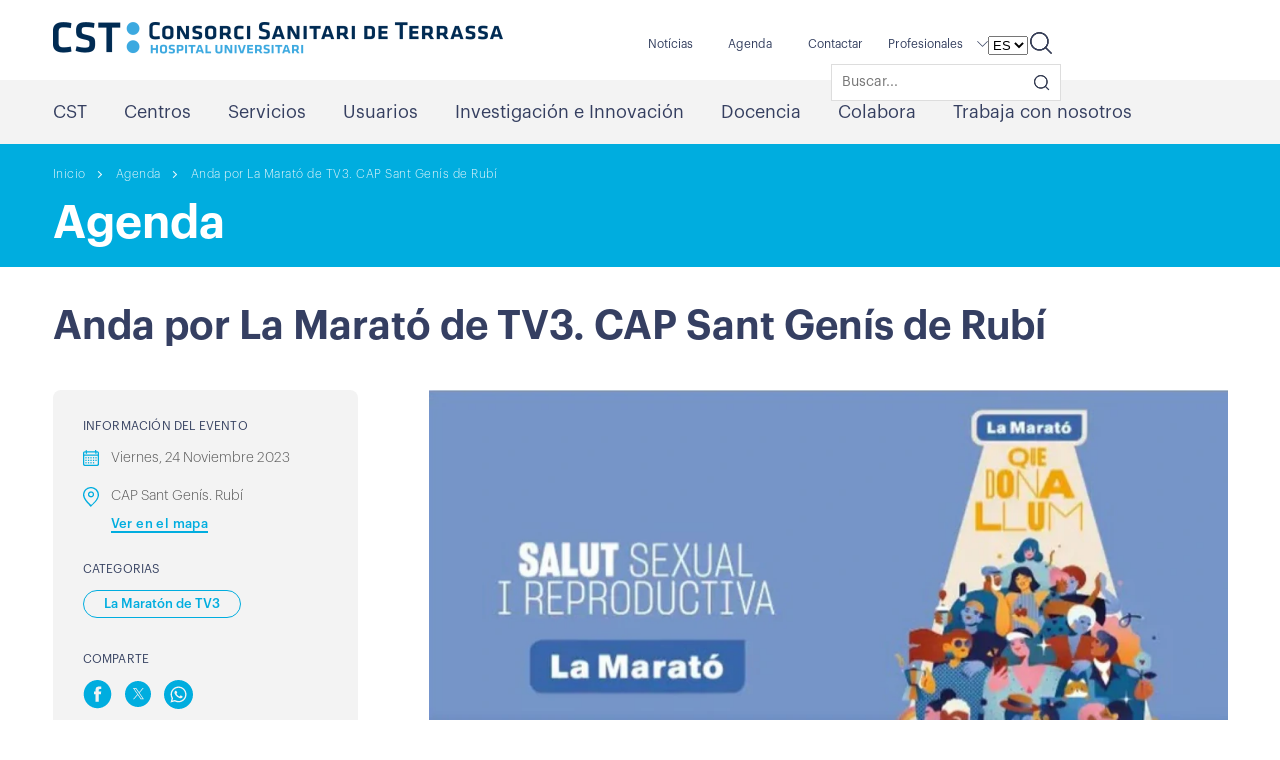

--- FILE ---
content_type: text/html; charset=UTF-8
request_url: https://cst.cat/es/agenda/anda-por-la-marato-de-tv3-cap-sant-genis-de-rubi/
body_size: 26013
content:
<!doctype html>
<html lang="es-ES">

<head><meta charset="UTF-8" /><script>if(navigator.userAgent.match(/MSIE|Internet Explorer/i)||navigator.userAgent.match(/Trident\/7\..*?rv:11/i)){var href=document.location.href;if(!href.match(/[?&]nowprocket/)){if(href.indexOf("?")==-1){if(href.indexOf("#")==-1){document.location.href=href+"?nowprocket=1"}else{document.location.href=href.replace("#","?nowprocket=1#")}}else{if(href.indexOf("#")==-1){document.location.href=href+"&nowprocket=1"}else{document.location.href=href.replace("#","&nowprocket=1#")}}}}</script><script>(()=>{class RocketLazyLoadScripts{constructor(){this.v="1.2.6",this.triggerEvents=["keydown","mousedown","mousemove","touchmove","touchstart","touchend","wheel"],this.userEventHandler=this.t.bind(this),this.touchStartHandler=this.i.bind(this),this.touchMoveHandler=this.o.bind(this),this.touchEndHandler=this.h.bind(this),this.clickHandler=this.u.bind(this),this.interceptedClicks=[],this.interceptedClickListeners=[],this.l(this),window.addEventListener("pageshow",(t=>{this.persisted=t.persisted,this.everythingLoaded&&this.m()})),this.CSPIssue=sessionStorage.getItem("rocketCSPIssue"),document.addEventListener("securitypolicyviolation",(t=>{this.CSPIssue||"script-src-elem"!==t.violatedDirective||"data"!==t.blockedURI||(this.CSPIssue=!0,sessionStorage.setItem("rocketCSPIssue",!0))})),document.addEventListener("DOMContentLoaded",(()=>{this.k()})),this.delayedScripts={normal:[],async:[],defer:[]},this.trash=[],this.allJQueries=[]}p(t){document.hidden?t.t():(this.triggerEvents.forEach((e=>window.addEventListener(e,t.userEventHandler,{passive:!0}))),window.addEventListener("touchstart",t.touchStartHandler,{passive:!0}),window.addEventListener("mousedown",t.touchStartHandler),document.addEventListener("visibilitychange",t.userEventHandler))}_(){this.triggerEvents.forEach((t=>window.removeEventListener(t,this.userEventHandler,{passive:!0}))),document.removeEventListener("visibilitychange",this.userEventHandler)}i(t){"HTML"!==t.target.tagName&&(window.addEventListener("touchend",this.touchEndHandler),window.addEventListener("mouseup",this.touchEndHandler),window.addEventListener("touchmove",this.touchMoveHandler,{passive:!0}),window.addEventListener("mousemove",this.touchMoveHandler),t.target.addEventListener("click",this.clickHandler),this.L(t.target,!0),this.S(t.target,"onclick","rocket-onclick"),this.C())}o(t){window.removeEventListener("touchend",this.touchEndHandler),window.removeEventListener("mouseup",this.touchEndHandler),window.removeEventListener("touchmove",this.touchMoveHandler,{passive:!0}),window.removeEventListener("mousemove",this.touchMoveHandler),t.target.removeEventListener("click",this.clickHandler),this.L(t.target,!1),this.S(t.target,"rocket-onclick","onclick"),this.M()}h(){window.removeEventListener("touchend",this.touchEndHandler),window.removeEventListener("mouseup",this.touchEndHandler),window.removeEventListener("touchmove",this.touchMoveHandler,{passive:!0}),window.removeEventListener("mousemove",this.touchMoveHandler)}u(t){t.target.removeEventListener("click",this.clickHandler),this.L(t.target,!1),this.S(t.target,"rocket-onclick","onclick"),this.interceptedClicks.push(t),t.preventDefault(),t.stopPropagation(),t.stopImmediatePropagation(),this.M()}O(){window.removeEventListener("touchstart",this.touchStartHandler,{passive:!0}),window.removeEventListener("mousedown",this.touchStartHandler),this.interceptedClicks.forEach((t=>{t.target.dispatchEvent(new MouseEvent("click",{view:t.view,bubbles:!0,cancelable:!0}))}))}l(t){EventTarget.prototype.addEventListenerWPRocketBase=EventTarget.prototype.addEventListener,EventTarget.prototype.addEventListener=function(e,i,o){"click"!==e||t.windowLoaded||i===t.clickHandler||t.interceptedClickListeners.push({target:this,func:i,options:o}),(this||window).addEventListenerWPRocketBase(e,i,o)}}L(t,e){this.interceptedClickListeners.forEach((i=>{i.target===t&&(e?t.removeEventListener("click",i.func,i.options):t.addEventListener("click",i.func,i.options))})),t.parentNode!==document.documentElement&&this.L(t.parentNode,e)}D(){return new Promise((t=>{this.P?this.M=t:t()}))}C(){this.P=!0}M(){this.P=!1}S(t,e,i){t.hasAttribute&&t.hasAttribute(e)&&(event.target.setAttribute(i,event.target.getAttribute(e)),event.target.removeAttribute(e))}t(){this._(this),"loading"===document.readyState?document.addEventListener("DOMContentLoaded",this.R.bind(this)):this.R()}k(){let t=[];document.querySelectorAll("script[type=rocketlazyloadscript][data-rocket-src]").forEach((e=>{let i=e.getAttribute("data-rocket-src");if(i&&!i.startsWith("data:")){0===i.indexOf("//")&&(i=location.protocol+i);try{const o=new URL(i).origin;o!==location.origin&&t.push({src:o,crossOrigin:e.crossOrigin||"module"===e.getAttribute("data-rocket-type")})}catch(t){}}})),t=[...new Map(t.map((t=>[JSON.stringify(t),t]))).values()],this.T(t,"preconnect")}async R(){this.lastBreath=Date.now(),this.j(this),this.F(this),this.I(),this.W(),this.q(),await this.A(this.delayedScripts.normal),await this.A(this.delayedScripts.defer),await this.A(this.delayedScripts.async);try{await this.U(),await this.H(this),await this.J()}catch(t){console.error(t)}window.dispatchEvent(new Event("rocket-allScriptsLoaded")),this.everythingLoaded=!0,this.D().then((()=>{this.O()})),this.N()}W(){document.querySelectorAll("script[type=rocketlazyloadscript]").forEach((t=>{t.hasAttribute("data-rocket-src")?t.hasAttribute("async")&&!1!==t.async?this.delayedScripts.async.push(t):t.hasAttribute("defer")&&!1!==t.defer||"module"===t.getAttribute("data-rocket-type")?this.delayedScripts.defer.push(t):this.delayedScripts.normal.push(t):this.delayedScripts.normal.push(t)}))}async B(t){if(await this.G(),!0!==t.noModule||!("noModule"in HTMLScriptElement.prototype))return new Promise((e=>{let i;function o(){(i||t).setAttribute("data-rocket-status","executed"),e()}try{if(navigator.userAgent.indexOf("Firefox/")>0||""===navigator.vendor||this.CSPIssue)i=document.createElement("script"),[...t.attributes].forEach((t=>{let e=t.nodeName;"type"!==e&&("data-rocket-type"===e&&(e="type"),"data-rocket-src"===e&&(e="src"),i.setAttribute(e,t.nodeValue))})),t.text&&(i.text=t.text),i.hasAttribute("src")?(i.addEventListener("load",o),i.addEventListener("error",(function(){i.setAttribute("data-rocket-status","failed-network"),e()})),setTimeout((()=>{i.isConnected||e()}),1)):(i.text=t.text,o()),t.parentNode.replaceChild(i,t);else{const i=t.getAttribute("data-rocket-type"),s=t.getAttribute("data-rocket-src");i?(t.type=i,t.removeAttribute("data-rocket-type")):t.removeAttribute("type"),t.addEventListener("load",o),t.addEventListener("error",(i=>{this.CSPIssue&&i.target.src.startsWith("data:")?(console.log("WPRocket: data-uri blocked by CSP -> fallback"),t.removeAttribute("src"),this.B(t).then(e)):(t.setAttribute("data-rocket-status","failed-network"),e())})),s?(t.removeAttribute("data-rocket-src"),t.src=s):t.src="data:text/javascript;base64,"+window.btoa(unescape(encodeURIComponent(t.text)))}}catch(i){t.setAttribute("data-rocket-status","failed-transform"),e()}}));t.setAttribute("data-rocket-status","skipped")}async A(t){const e=t.shift();return e&&e.isConnected?(await this.B(e),this.A(t)):Promise.resolve()}q(){this.T([...this.delayedScripts.normal,...this.delayedScripts.defer,...this.delayedScripts.async],"preload")}T(t,e){var i=document.createDocumentFragment();t.forEach((t=>{const o=t.getAttribute&&t.getAttribute("data-rocket-src")||t.src;if(o&&!o.startsWith("data:")){const s=document.createElement("link");s.href=o,s.rel=e,"preconnect"!==e&&(s.as="script"),t.getAttribute&&"module"===t.getAttribute("data-rocket-type")&&(s.crossOrigin=!0),t.crossOrigin&&(s.crossOrigin=t.crossOrigin),t.integrity&&(s.integrity=t.integrity),i.appendChild(s),this.trash.push(s)}})),document.head.appendChild(i)}j(t){let e={};function i(i,o){return e[o].eventsToRewrite.indexOf(i)>=0&&!t.everythingLoaded?"rocket-"+i:i}function o(t,o){!function(t){e[t]||(e[t]={originalFunctions:{add:t.addEventListener,remove:t.removeEventListener},eventsToRewrite:[]},t.addEventListener=function(){arguments[0]=i(arguments[0],t),e[t].originalFunctions.add.apply(t,arguments)},t.removeEventListener=function(){arguments[0]=i(arguments[0],t),e[t].originalFunctions.remove.apply(t,arguments)})}(t),e[t].eventsToRewrite.push(o)}function s(e,i){let o=e[i];e[i]=null,Object.defineProperty(e,i,{get:()=>o||function(){},set(s){t.everythingLoaded?o=s:e["rocket"+i]=o=s}})}o(document,"DOMContentLoaded"),o(window,"DOMContentLoaded"),o(window,"load"),o(window,"pageshow"),o(document,"readystatechange"),s(document,"onreadystatechange"),s(window,"onload"),s(window,"onpageshow");try{Object.defineProperty(document,"readyState",{get:()=>t.rocketReadyState,set(e){t.rocketReadyState=e},configurable:!0}),document.readyState="loading"}catch(t){console.log("WPRocket DJE readyState conflict, bypassing")}}F(t){let e;function i(e){return t.everythingLoaded?e:e.split(" ").map((t=>"load"===t||0===t.indexOf("load.")?"rocket-jquery-load":t)).join(" ")}function o(o){function s(t){const e=o.fn[t];o.fn[t]=o.fn.init.prototype[t]=function(){return this[0]===window&&("string"==typeof arguments[0]||arguments[0]instanceof String?arguments[0]=i(arguments[0]):"object"==typeof arguments[0]&&Object.keys(arguments[0]).forEach((t=>{const e=arguments[0][t];delete arguments[0][t],arguments[0][i(t)]=e}))),e.apply(this,arguments),this}}o&&o.fn&&!t.allJQueries.includes(o)&&(o.fn.ready=o.fn.init.prototype.ready=function(e){return t.domReadyFired?e.bind(document)(o):document.addEventListener("rocket-DOMContentLoaded",(()=>e.bind(document)(o))),o([])},s("on"),s("one"),t.allJQueries.push(o)),e=o}o(window.jQuery),Object.defineProperty(window,"jQuery",{get:()=>e,set(t){o(t)}})}async H(t){const e=document.querySelector("script[data-webpack]");e&&(await async function(){return new Promise((t=>{e.addEventListener("load",t),e.addEventListener("error",t)}))}(),await t.K(),await t.H(t))}async U(){this.domReadyFired=!0;try{document.readyState="interactive"}catch(t){}await this.G(),document.dispatchEvent(new Event("rocket-readystatechange")),await this.G(),document.rocketonreadystatechange&&document.rocketonreadystatechange(),await this.G(),document.dispatchEvent(new Event("rocket-DOMContentLoaded")),await this.G(),window.dispatchEvent(new Event("rocket-DOMContentLoaded"))}async J(){try{document.readyState="complete"}catch(t){}await this.G(),document.dispatchEvent(new Event("rocket-readystatechange")),await this.G(),document.rocketonreadystatechange&&document.rocketonreadystatechange(),await this.G(),window.dispatchEvent(new Event("rocket-load")),await this.G(),window.rocketonload&&window.rocketonload(),await this.G(),this.allJQueries.forEach((t=>t(window).trigger("rocket-jquery-load"))),await this.G();const t=new Event("rocket-pageshow");t.persisted=this.persisted,window.dispatchEvent(t),await this.G(),window.rocketonpageshow&&window.rocketonpageshow({persisted:this.persisted}),this.windowLoaded=!0}m(){document.onreadystatechange&&document.onreadystatechange(),window.onload&&window.onload(),window.onpageshow&&window.onpageshow({persisted:this.persisted})}I(){const t=new Map;document.write=document.writeln=function(e){const i=document.currentScript;i||console.error("WPRocket unable to document.write this: "+e);const o=document.createRange(),s=i.parentElement;let n=t.get(i);void 0===n&&(n=i.nextSibling,t.set(i,n));const c=document.createDocumentFragment();o.setStart(c,0),c.appendChild(o.createContextualFragment(e)),s.insertBefore(c,n)}}async G(){Date.now()-this.lastBreath>45&&(await this.K(),this.lastBreath=Date.now())}async K(){return document.hidden?new Promise((t=>setTimeout(t))):new Promise((t=>requestAnimationFrame(t)))}N(){this.trash.forEach((t=>t.remove()))}static run(){const t=new RocketLazyLoadScripts;t.p(t)}}RocketLazyLoadScripts.run()})();</script>
    
    <meta name="viewport" content="width=device-width, initial-scale=1" />
    <meta name="msapplication-TileColor" content="#da532c">
    <meta name="theme-color" content="#ffffff">

        

    <meta name='robots' content='index, follow, max-image-preview:large, max-snippet:-1, max-video-preview:-1' />
<link rel="alternate" hreflang="ca" href="https://cst.cat/agenda/camina-per-la-marato-de-tv3-cap-sant-genis-de-rubi/" />
<link rel="alternate" hreflang="es" href="https://cst.cat/es/agenda/anda-por-la-marato-de-tv3-cap-sant-genis-de-rubi/" />
<link rel="alternate" hreflang="x-default" href="https://cst.cat/agenda/camina-per-la-marato-de-tv3-cap-sant-genis-de-rubi/" />

	<!-- This site is optimized with the Yoast SEO plugin v22.6 - https://yoast.com/wordpress/plugins/seo/ -->
	<title>Anda por La Marató de TV3. CAP Sant Genís de Rubí - CST</title>
	<link rel="canonical" href="https://cst.cat/es/agenda/anda-por-la-marato-de-tv3-cap-sant-genis-de-rubi/" />
	<meta property="og:locale" content="es_ES" />
	<meta property="og:type" content="article" />
	<meta property="og:title" content="Anda por La Marató de TV3. CAP Sant Genís de Rubí - CST" />
	<meta property="og:url" content="https://cst.cat/es/agenda/anda-por-la-marato-de-tv3-cap-sant-genis-de-rubi/" />
	<meta property="og:site_name" content="CST" />
	<meta property="article:modified_time" content="2024-10-24T11:51:03+00:00" />
	<meta property="og:image" content="https://cst.cat/wp-content/uploads/2023/11/700x468-16.png" />
	<meta property="og:image:width" content="700" />
	<meta property="og:image:height" content="468" />
	<meta property="og:image:type" content="image/png" />
	<meta name="twitter:card" content="summary_large_image" />
	<script type="application/ld+json" class="yoast-schema-graph">{"@context":"https://schema.org","@graph":[{"@type":"WebPage","@id":"https://cst.cat/es/agenda/anda-por-la-marato-de-tv3-cap-sant-genis-de-rubi/","url":"https://cst.cat/es/agenda/anda-por-la-marato-de-tv3-cap-sant-genis-de-rubi/","name":"Anda por La Marató de TV3. CAP Sant Genís de Rubí - CST","isPartOf":{"@id":"https://cst.cat/es/#website"},"primaryImageOfPage":{"@id":"https://cst.cat/es/agenda/anda-por-la-marato-de-tv3-cap-sant-genis-de-rubi/#primaryimage"},"image":{"@id":"https://cst.cat/es/agenda/anda-por-la-marato-de-tv3-cap-sant-genis-de-rubi/#primaryimage"},"thumbnailUrl":"https://cst.cat/wp-content/uploads/2023/11/700x468-16.png","datePublished":"2023-11-13T14:46:52+00:00","dateModified":"2024-10-24T11:51:03+00:00","breadcrumb":{"@id":"https://cst.cat/es/agenda/anda-por-la-marato-de-tv3-cap-sant-genis-de-rubi/#breadcrumb"},"inLanguage":"es","potentialAction":[{"@type":"ReadAction","target":["https://cst.cat/es/agenda/anda-por-la-marato-de-tv3-cap-sant-genis-de-rubi/"]}]},{"@type":"ImageObject","inLanguage":"es","@id":"https://cst.cat/es/agenda/anda-por-la-marato-de-tv3-cap-sant-genis-de-rubi/#primaryimage","url":"https://cst.cat/wp-content/uploads/2023/11/700x468-16.png","contentUrl":"https://cst.cat/wp-content/uploads/2023/11/700x468-16.png","width":700,"height":468},{"@type":"BreadcrumbList","@id":"https://cst.cat/es/agenda/anda-por-la-marato-de-tv3-cap-sant-genis-de-rubi/#breadcrumb","itemListElement":[{"@type":"ListItem","position":1,"name":"Inici","item":"https://cst.cat/es/"},{"@type":"ListItem","position":2,"name":"Anda por La Marató de TV3. CAP Sant Genís de Rubí"}]},{"@type":"WebSite","@id":"https://cst.cat/es/#website","url":"https://cst.cat/es/","name":"CST","description":"","publisher":{"@id":"https://cst.cat/es/#organization"},"potentialAction":[{"@type":"SearchAction","target":{"@type":"EntryPoint","urlTemplate":"https://cst.cat/es/?s={search_term_string}"},"query-input":"required name=search_term_string"}],"inLanguage":"es"},{"@type":"Organization","@id":"https://cst.cat/es/#organization","name":"Consorci Sanitari de Terrassa","url":"https://cst.cat/es/","logo":{"@type":"ImageObject","inLanguage":"es","@id":"https://cst.cat/es/#/schema/logo/image/","url":"https://cst.cat/wp-content/uploads/2021/09/logo-header.svg","contentUrl":"https://cst.cat/wp-content/uploads/2021/09/logo-header.svg","width":90,"height":32,"caption":"Consorci Sanitari de Terrassa"},"image":{"@id":"https://cst.cat/es/#/schema/logo/image/"}}]}</script>
	<!-- / Yoast SEO plugin. -->



<style type="text/css">
img.wp-smiley,
img.emoji {
	display: inline !important;
	border: none !important;
	box-shadow: none !important;
	height: 1em !important;
	width: 1em !important;
	margin: 0 0.07em !important;
	vertical-align: -0.1em !important;
	background: none !important;
	padding: 0 !important;
}
</style>
	<link rel='stylesheet' id='sbi_styles-css' href='https://cst.cat/wp-content/plugins/instagram-feed/css/sbi-styles.min.css?ver=6.6.1' type='text/css' media='all' />
<link rel='stylesheet' id='wp-block-library-css' href='https://cst.cat/wp-includes/css/dist/block-library/style.min.css?ver=6.3.7' type='text/css' media='all' />
<style id='safe-svg-svg-icon-style-inline-css' type='text/css'>
.safe-svg-cover{text-align:center}.safe-svg-cover .safe-svg-inside{display:inline-block;max-width:100%}.safe-svg-cover svg{height:100%;max-height:100%;max-width:100%;width:100%}

</style>
<style id='classic-theme-styles-inline-css' type='text/css'>
/*! This file is auto-generated */
.wp-block-button__link{color:#fff;background-color:#32373c;border-radius:9999px;box-shadow:none;text-decoration:none;padding:calc(.667em + 2px) calc(1.333em + 2px);font-size:1.125em}.wp-block-file__button{background:#32373c;color:#fff;text-decoration:none}
</style>
<style id='global-styles-inline-css' type='text/css'>
body{--wp--preset--color--black: #000000;--wp--preset--color--cyan-bluish-gray: #abb8c3;--wp--preset--color--white: #ffffff;--wp--preset--color--pale-pink: #f78da7;--wp--preset--color--vivid-red: #cf2e2e;--wp--preset--color--luminous-vivid-orange: #ff6900;--wp--preset--color--luminous-vivid-amber: #fcb900;--wp--preset--color--light-green-cyan: #7bdcb5;--wp--preset--color--vivid-green-cyan: #00d084;--wp--preset--color--pale-cyan-blue: #8ed1fc;--wp--preset--color--vivid-cyan-blue: #0693e3;--wp--preset--color--vivid-purple: #9b51e0;--wp--preset--gradient--vivid-cyan-blue-to-vivid-purple: linear-gradient(135deg,rgba(6,147,227,1) 0%,rgb(155,81,224) 100%);--wp--preset--gradient--light-green-cyan-to-vivid-green-cyan: linear-gradient(135deg,rgb(122,220,180) 0%,rgb(0,208,130) 100%);--wp--preset--gradient--luminous-vivid-amber-to-luminous-vivid-orange: linear-gradient(135deg,rgba(252,185,0,1) 0%,rgba(255,105,0,1) 100%);--wp--preset--gradient--luminous-vivid-orange-to-vivid-red: linear-gradient(135deg,rgba(255,105,0,1) 0%,rgb(207,46,46) 100%);--wp--preset--gradient--very-light-gray-to-cyan-bluish-gray: linear-gradient(135deg,rgb(238,238,238) 0%,rgb(169,184,195) 100%);--wp--preset--gradient--cool-to-warm-spectrum: linear-gradient(135deg,rgb(74,234,220) 0%,rgb(151,120,209) 20%,rgb(207,42,186) 40%,rgb(238,44,130) 60%,rgb(251,105,98) 80%,rgb(254,248,76) 100%);--wp--preset--gradient--blush-light-purple: linear-gradient(135deg,rgb(255,206,236) 0%,rgb(152,150,240) 100%);--wp--preset--gradient--blush-bordeaux: linear-gradient(135deg,rgb(254,205,165) 0%,rgb(254,45,45) 50%,rgb(107,0,62) 100%);--wp--preset--gradient--luminous-dusk: linear-gradient(135deg,rgb(255,203,112) 0%,rgb(199,81,192) 50%,rgb(65,88,208) 100%);--wp--preset--gradient--pale-ocean: linear-gradient(135deg,rgb(255,245,203) 0%,rgb(182,227,212) 50%,rgb(51,167,181) 100%);--wp--preset--gradient--electric-grass: linear-gradient(135deg,rgb(202,248,128) 0%,rgb(113,206,126) 100%);--wp--preset--gradient--midnight: linear-gradient(135deg,rgb(2,3,129) 0%,rgb(40,116,252) 100%);--wp--preset--font-size--small: 13px;--wp--preset--font-size--medium: 20px;--wp--preset--font-size--large: 36px;--wp--preset--font-size--x-large: 42px;--wp--preset--spacing--20: 0,44rem;--wp--preset--spacing--30: 0,67rem;--wp--preset--spacing--40: 1rem;--wp--preset--spacing--50: 1,5rem;--wp--preset--spacing--60: 2,25rem;--wp--preset--spacing--70: 3,38rem;--wp--preset--spacing--80: 5,06rem;--wp--preset--shadow--natural: 6px 6px 9px rgba(0, 0, 0, 0.2);--wp--preset--shadow--deep: 12px 12px 50px rgba(0, 0, 0, 0.4);--wp--preset--shadow--sharp: 6px 6px 0px rgba(0, 0, 0, 0.2);--wp--preset--shadow--outlined: 6px 6px 0px -3px rgba(255, 255, 255, 1), 6px 6px rgba(0, 0, 0, 1);--wp--preset--shadow--crisp: 6px 6px 0px rgba(0, 0, 0, 1);}:where(.is-layout-flex){gap: 0.5em;}:where(.is-layout-grid){gap: 0.5em;}body .is-layout-flow > .alignleft{float: left;margin-inline-start: 0;margin-inline-end: 2em;}body .is-layout-flow > .alignright{float: right;margin-inline-start: 2em;margin-inline-end: 0;}body .is-layout-flow > .aligncenter{margin-left: auto !important;margin-right: auto !important;}body .is-layout-constrained > .alignleft{float: left;margin-inline-start: 0;margin-inline-end: 2em;}body .is-layout-constrained > .alignright{float: right;margin-inline-start: 2em;margin-inline-end: 0;}body .is-layout-constrained > .aligncenter{margin-left: auto !important;margin-right: auto !important;}body .is-layout-constrained > :where(:not(.alignleft):not(.alignright):not(.alignfull)){max-width: var(--wp--style--global--content-size);margin-left: auto !important;margin-right: auto !important;}body .is-layout-constrained > .alignwide{max-width: var(--wp--style--global--wide-size);}body .is-layout-flex{display: flex;}body .is-layout-flex{flex-wrap: wrap;align-items: center;}body .is-layout-flex > *{margin: 0;}body .is-layout-grid{display: grid;}body .is-layout-grid > *{margin: 0;}:where(.wp-block-columns.is-layout-flex){gap: 2em;}:where(.wp-block-columns.is-layout-grid){gap: 2em;}:where(.wp-block-post-template.is-layout-flex){gap: 1.25em;}:where(.wp-block-post-template.is-layout-grid){gap: 1.25em;}.has-black-color{color: var(--wp--preset--color--black) !important;}.has-cyan-bluish-gray-color{color: var(--wp--preset--color--cyan-bluish-gray) !important;}.has-white-color{color: var(--wp--preset--color--white) !important;}.has-pale-pink-color{color: var(--wp--preset--color--pale-pink) !important;}.has-vivid-red-color{color: var(--wp--preset--color--vivid-red) !important;}.has-luminous-vivid-orange-color{color: var(--wp--preset--color--luminous-vivid-orange) !important;}.has-luminous-vivid-amber-color{color: var(--wp--preset--color--luminous-vivid-amber) !important;}.has-light-green-cyan-color{color: var(--wp--preset--color--light-green-cyan) !important;}.has-vivid-green-cyan-color{color: var(--wp--preset--color--vivid-green-cyan) !important;}.has-pale-cyan-blue-color{color: var(--wp--preset--color--pale-cyan-blue) !important;}.has-vivid-cyan-blue-color{color: var(--wp--preset--color--vivid-cyan-blue) !important;}.has-vivid-purple-color{color: var(--wp--preset--color--vivid-purple) !important;}.has-black-background-color{background-color: var(--wp--preset--color--black) !important;}.has-cyan-bluish-gray-background-color{background-color: var(--wp--preset--color--cyan-bluish-gray) !important;}.has-white-background-color{background-color: var(--wp--preset--color--white) !important;}.has-pale-pink-background-color{background-color: var(--wp--preset--color--pale-pink) !important;}.has-vivid-red-background-color{background-color: var(--wp--preset--color--vivid-red) !important;}.has-luminous-vivid-orange-background-color{background-color: var(--wp--preset--color--luminous-vivid-orange) !important;}.has-luminous-vivid-amber-background-color{background-color: var(--wp--preset--color--luminous-vivid-amber) !important;}.has-light-green-cyan-background-color{background-color: var(--wp--preset--color--light-green-cyan) !important;}.has-vivid-green-cyan-background-color{background-color: var(--wp--preset--color--vivid-green-cyan) !important;}.has-pale-cyan-blue-background-color{background-color: var(--wp--preset--color--pale-cyan-blue) !important;}.has-vivid-cyan-blue-background-color{background-color: var(--wp--preset--color--vivid-cyan-blue) !important;}.has-vivid-purple-background-color{background-color: var(--wp--preset--color--vivid-purple) !important;}.has-black-border-color{border-color: var(--wp--preset--color--black) !important;}.has-cyan-bluish-gray-border-color{border-color: var(--wp--preset--color--cyan-bluish-gray) !important;}.has-white-border-color{border-color: var(--wp--preset--color--white) !important;}.has-pale-pink-border-color{border-color: var(--wp--preset--color--pale-pink) !important;}.has-vivid-red-border-color{border-color: var(--wp--preset--color--vivid-red) !important;}.has-luminous-vivid-orange-border-color{border-color: var(--wp--preset--color--luminous-vivid-orange) !important;}.has-luminous-vivid-amber-border-color{border-color: var(--wp--preset--color--luminous-vivid-amber) !important;}.has-light-green-cyan-border-color{border-color: var(--wp--preset--color--light-green-cyan) !important;}.has-vivid-green-cyan-border-color{border-color: var(--wp--preset--color--vivid-green-cyan) !important;}.has-pale-cyan-blue-border-color{border-color: var(--wp--preset--color--pale-cyan-blue) !important;}.has-vivid-cyan-blue-border-color{border-color: var(--wp--preset--color--vivid-cyan-blue) !important;}.has-vivid-purple-border-color{border-color: var(--wp--preset--color--vivid-purple) !important;}.has-vivid-cyan-blue-to-vivid-purple-gradient-background{background: var(--wp--preset--gradient--vivid-cyan-blue-to-vivid-purple) !important;}.has-light-green-cyan-to-vivid-green-cyan-gradient-background{background: var(--wp--preset--gradient--light-green-cyan-to-vivid-green-cyan) !important;}.has-luminous-vivid-amber-to-luminous-vivid-orange-gradient-background{background: var(--wp--preset--gradient--luminous-vivid-amber-to-luminous-vivid-orange) !important;}.has-luminous-vivid-orange-to-vivid-red-gradient-background{background: var(--wp--preset--gradient--luminous-vivid-orange-to-vivid-red) !important;}.has-very-light-gray-to-cyan-bluish-gray-gradient-background{background: var(--wp--preset--gradient--very-light-gray-to-cyan-bluish-gray) !important;}.has-cool-to-warm-spectrum-gradient-background{background: var(--wp--preset--gradient--cool-to-warm-spectrum) !important;}.has-blush-light-purple-gradient-background{background: var(--wp--preset--gradient--blush-light-purple) !important;}.has-blush-bordeaux-gradient-background{background: var(--wp--preset--gradient--blush-bordeaux) !important;}.has-luminous-dusk-gradient-background{background: var(--wp--preset--gradient--luminous-dusk) !important;}.has-pale-ocean-gradient-background{background: var(--wp--preset--gradient--pale-ocean) !important;}.has-electric-grass-gradient-background{background: var(--wp--preset--gradient--electric-grass) !important;}.has-midnight-gradient-background{background: var(--wp--preset--gradient--midnight) !important;}.has-small-font-size{font-size: var(--wp--preset--font-size--small) !important;}.has-medium-font-size{font-size: var(--wp--preset--font-size--medium) !important;}.has-large-font-size{font-size: var(--wp--preset--font-size--large) !important;}.has-x-large-font-size{font-size: var(--wp--preset--font-size--x-large) !important;}
.wp-block-navigation a:where(:not(.wp-element-button)){color: inherit;}
:where(.wp-block-post-template.is-layout-flex){gap: 1.25em;}:where(.wp-block-post-template.is-layout-grid){gap: 1.25em;}
:where(.wp-block-columns.is-layout-flex){gap: 2em;}:where(.wp-block-columns.is-layout-grid){gap: 2em;}
.wp-block-pullquote{font-size: 1.5em;line-height: 1.6;}
</style>
<link data-minify="1" rel='stylesheet' id='wpml-blocks-css' href='https://cst.cat/wp-content/cache/min/1/wp-content/plugins/sitepress-multilingual-cms/dist/css/blocks/styles.css?ver=1767342877' type='text/css' media='all' />
<link rel='stylesheet' id='ctf_styles-css' href='https://cst.cat/wp-content/plugins/custom-twitter-feeds/css/ctf-styles.min.css?ver=2.1.2' type='text/css' media='all' />
<link data-minify="1" rel='stylesheet' id='theme-config-css' href='https://cst.cat/wp-content/cache/min/1/wp-content/themes/cst/style.css?ver=1767342877' type='text/css' media='all' />
<link data-minify="1" rel='stylesheet' id='theme-style-css' href='https://cst.cat/wp-content/cache/min/1/wp-content/themes/cst/assets/css/style.css?ver=1767342878' type='text/css' media='all' />
<link data-minify="1" rel='stylesheet' id='theme-fonts-css' href='https://cst.cat/wp-content/cache/min/1/wp-content/themes/cst/assets/css/fonts.css?ver=1767342878' type='text/css' media='all' />
<link data-minify="1" rel='stylesheet' id='flexslider-css' href='https://cst.cat/wp-content/cache/min/1/wp-content/themes/cst/assets/css/flexslider.css?ver=1767342878' type='text/css' media='all' />
<link data-minify="1" rel='stylesheet' id='jquery.selectbox-css' href='https://cst.cat/wp-content/cache/min/1/wp-content/themes/cst/assets/css/jquery.selectbox.css?ver=1767342878' type='text/css' media='all' />
<link data-minify="1" rel='stylesheet' id='jquery.fancybox-css' href='https://cst.cat/wp-content/cache/min/1/wp-content/themes/cst/assets/css/jquery.fancybox.css?ver=1767342878' type='text/css' media='all' />
<link data-minify="1" rel='stylesheet' id='component-css' href='https://cst.cat/wp-content/cache/min/1/wp-content/themes/cst/assets/css/component.css?ver=1767342878' type='text/css' media='all' />
<link data-minify="1" rel='stylesheet' id='accordion-css-css' href='https://cst.cat/wp-content/cache/min/1/wp-content/themes/cst/assets/css/accordion.css?ver=1767342878' type='text/css' media='all' />
<link data-minify="1" rel='stylesheet' id='jquery.mCustomScrollbar-css' href='https://cst.cat/wp-content/cache/min/1/wp-content/themes/cst/assets/css/jquery.mCustomScrollbar.css?ver=1767342878' type='text/css' media='all' />
<link data-minify="1" rel='stylesheet' id='owl.carousel-css-css' href='https://cst.cat/wp-content/cache/min/1/wp-content/themes/cst/assets/css/owl.carousel.css?ver=1767342878' type='text/css' media='all' />
<link rel='stylesheet' id='select2-css-css' href='https://cst.cat/wp-content/themes/cst/assets/select2-4.1.0-rc.0/dist/css/select2.min.css?ver=1.0.33' type='text/css' media='all' />
<link data-minify="1" rel='stylesheet' id='theme-gutenberg-block-styles-css' href='https://cst.cat/wp-content/cache/min/1/wp-content/themes/cst/assets/css/gutenberg-block-styles.css?ver=1767342878' type='text/css' media='all' />
<link data-minify="1" rel='stylesheet' id='theme-override-css' href='https://cst.cat/wp-content/cache/min/1/wp-content/themes/cst/assets/css/override.css?ver=1767342878' type='text/css' media='all' />
<link data-minify="1" rel='stylesheet' id='theme-media-css' href='https://cst.cat/wp-content/cache/min/1/wp-content/themes/cst/assets/css/media.css?ver=1767342878' type='text/css' media='all' />
<link data-minify="1" rel='stylesheet' id='theme-override-media-css' href='https://cst.cat/wp-content/cache/min/1/wp-content/themes/cst/assets/css/override-media.css?ver=1767342878' type='text/css' media='all' />
<style id='rocket-lazyload-inline-css' type='text/css'>
.rll-youtube-player{position:relative;padding-bottom:56.23%;height:0;overflow:hidden;max-width:100%;}.rll-youtube-player:focus-within{outline: 2px solid currentColor;outline-offset: 5px;}.rll-youtube-player iframe{position:absolute;top:0;left:0;width:100%;height:100%;z-index:100;background:0 0}.rll-youtube-player img{bottom:0;display:block;left:0;margin:auto;max-width:100%;width:100%;position:absolute;right:0;top:0;border:none;height:auto;-webkit-transition:.4s all;-moz-transition:.4s all;transition:.4s all}.rll-youtube-player img:hover{-webkit-filter:brightness(75%)}.rll-youtube-player .play{height:100%;width:100%;left:0;top:0;position:absolute;background:url(https://cst.cat/wp-content/plugins/wp-rocket/assets/img/youtube.png) no-repeat center;background-color: transparent !important;cursor:pointer;border:none;}
</style>
<script type="rocketlazyloadscript" data-rocket-type='text/javascript' data-rocket-src='https://cst.cat/wp-includes/js/jquery/jquery.min.js?ver=3.7.0' id='jquery-core-js' data-rocket-defer defer></script>
<script type="rocketlazyloadscript" data-rocket-type='text/javascript' data-rocket-src='https://cst.cat/wp-includes/js/jquery/jquery-migrate.min.js?ver=3.4.1' id='jquery-migrate-js' data-rocket-defer defer></script>
<link rel="https://api.w.org/" href="https://cst.cat/es/wp-json/" /><link rel="alternate" type="application/json" href="https://cst.cat/es/wp-json/wp/v2/agenda/21579" /><link rel="EditURI" type="application/rsd+xml" title="RSD" href="https://cst.cat/xmlrpc.php?rsd" />
<meta name="generator" content="WordPress 6.3.7" />
<link rel='shortlink' href='https://cst.cat/es/?p=21579' />
<link rel="alternate" type="application/json+oembed" href="https://cst.cat/es/wp-json/oembed/1.0/embed?url=https%3A%2F%2Fcst.cat%2Fes%2Fagenda%2Fanda-por-la-marato-de-tv3-cap-sant-genis-de-rubi%2F" />
<link rel="alternate" type="text/xml+oembed" href="https://cst.cat/es/wp-json/oembed/1.0/embed?url=https%3A%2F%2Fcst.cat%2Fes%2Fagenda%2Fanda-por-la-marato-de-tv3-cap-sant-genis-de-rubi%2F&#038;format=xml" />
<meta name="generator" content="WPML ver:4.6.13 stt:8,2;" />
<meta name="redi-version" content="1.2.6" /><link rel="icon" href="https://cst.cat/wp-content/uploads/2021/09/cropped-cropped-logo-1-32x32.png" sizes="32x32" />
<link rel="icon" href="https://cst.cat/wp-content/uploads/2021/09/cropped-cropped-logo-1-192x192.png" sizes="192x192" />
<link rel="apple-touch-icon" href="https://cst.cat/wp-content/uploads/2021/09/cropped-cropped-logo-1-180x180.png" />
<meta name="msapplication-TileImage" content="https://cst.cat/wp-content/uploads/2021/09/cropped-cropped-logo-1-270x270.png" />
		<style type="text/css" id="wp-custom-css">
			::selection {
  background: #b3d4fc; /* azul claro, cámbialo si quieres otro color */
  color: #000000; /* color del texto seleccionado */
}
		</style>
		<noscript><style id="rocket-lazyload-nojs-css">.rll-youtube-player, [data-lazy-src]{display:none !important;}</style></noscript>
        <!-- Global site tag (gtag.js) - Google Analytics -->
    <script type="rocketlazyloadscript" async data-rocket-src="https://www.googletagmanager.com/gtag/js?id=G-BMKNTLCLEX"></script>
    <script type="rocketlazyloadscript">
        window.dataLayer = window.dataLayer || [];

        function gtag() {
            dataLayer.push(arguments);
        }
        gtag('js', new Date());

        gtag('config', 'G-BMKNTLCLEX');
    </script>

<meta name="generator" content="WP Rocket 3.17.2.1" data-wpr-features="wpr_delay_js wpr_defer_js wpr_minify_js wpr_lazyload_iframes wpr_minify_css wpr_desktop wpr_preload_links" /></head>
<body class="agenda-template-default single single-agenda postid-21579 post-agenda">
    <div data-rocket-location-hash="624457387c01535a41f0283c147f0952" id="page">
        <!-- Alert -->
                <!-- Alert -->

        <!-- header starts -->
        <header data-rocket-location-hash="376287218b6ead3b5b6fc67b7e0c0376">
            <div data-rocket-location-hash="51cfeaa71eee4e009414d9e597114261" class="top-menu-sec">
                <div class="top-menu">
                    <div data-rocket-location-hash="78e2965a8b7b8b4dedb09d5cc8b6c41a" class="row">
                        <div class="logo">
                                                            <a href="https://cst.cat/es/" title="CST">
                                    <img width="100%" height="100%" src="https://cst.cat/wp-content/uploads/2023/12/CSDT-HU-450px.png" alt="CST" title="CST">
                                </a>
                                                    </div>
                        <div class="top-rgt">

                            <div class="widget-header"></div><div class="widget-header">
<div class="wp-block-columns is-layout-flex wp-container-8 wp-block-columns-is-layout-flex">
<div class="wp-block-column enlace-widget-header is-layout-flow wp-block-column-is-layout-flow">
<p><a href="https://cst.cat/es/noticias/" data-type="page">Notícias</a></p>
</div>



<div class="wp-block-column enlace-widget-header is-layout-flow wp-block-column-is-layout-flow">
<p><a href="https://cst.cat/es/agenda-2/" data-type="page">Agenda</a></p>
</div>



<div class="wp-block-column enlace-widget-header is-layout-flow wp-block-column-is-layout-flow">
<p><a href="https://cst.cat/es/contactar-2/" data-type="page">Contactar</a></p>
</div>



<div class="wp-block-column enlace-widget-header is-layout-flow wp-block-column-is-layout-flow"><div class="widget widget_nav_menu"><div class="menu-header-top-widget-profesionales-menu-container"><ul id="menu-header-top-widget-profesionales-menu" class="menu"><li id="menu-item-14177" class="menu-item menu-item-type-custom menu-item-object-custom menu-item-has-children menu-item-14177"><a>Profesionales</a>
<ul class="sub-menu">
	<li id="menu-item-33743" class="menu-item menu-item-type-custom menu-item-object-custom menu-item-has-children menu-item-33743"><a>Formación</a>
	<ul class="sub-menu">
		<li id="menu-item-33744" class="menu-item menu-item-type-custom menu-item-object-custom menu-item-33744"><a href="https://cstgestor.iformalia.es/loginAlumno.html">CSTforma’t Alumno</a></li>
		<li id="menu-item-33745" class="menu-item menu-item-type-custom menu-item-object-custom menu-item-33745"><a href="https://cst.iformalia.es/">CSTforma’t Responsable/ Formador</a></li>
		<li id="menu-item-33746" class="menu-item menu-item-type-custom menu-item-object-custom menu-item-33746"><a href="https://campuscst.iformalia.es/">CSTforma’t Campus Online</a></li>
	</ul>
</li>
	<li id="menu-item-14179" class="menu-item menu-item-type-custom menu-item-object-custom menu-item-14179"><a href="https://elteuportal.cst.cat:9091/">Acceso Portal Empleado</a></li>
	<li id="menu-item-14180" class="menu-item menu-item-type-custom menu-item-object-custom menu-item-14180"><a href="https://accounts.cst.cat/oauth2/authorize?AuthorizationCode=BwcARbJJz2_eJp9Vh5yuQ5_4tawI04kvyl7Wcaz4MDb2pWE1TSCGx0WDENOdapV17Cqgi6X5uFqAoFCA6kTQag&#038;stage=login:1">Registro Jornada</a></li>
	<li id="menu-item-25164" class="menu-item menu-item-type-post_type menu-item-object-page menu-item-25164"><a href="https://cst.cat/es/cst-2/comunicacion/publicaciones/">Publicaciones</a></li>
</ul>
</li>
</ul></div></div></div>



<div class="wp-block-column is-layout-flow wp-block-column-is-layout-flow" style="flex-basis:50px"><div class="widget widget_sistems_language_switcher_widget">                    <div class="select-lang lang-select">
                <select class='select_box'><option value='https://cst.cat/agenda/camina-per-la-marato-de-tv3-cap-sant-genis-de-rubi/'  alt='Català' title='Català' aria-label='Català'>CA</option><option value='https://cst.cat/es/agenda/anda-por-la-marato-de-tv3-cap-sant-genis-de-rubi/' selected alt='Español' title='Español' aria-label='Español'>ES</option></select>            </div>
            </div></div>



<div class="wp-block-column is-layout-flow wp-block-column-is-layout-flow" style="flex-basis:40px"><div class="widget widget_sistems_search_widget">        <div class="search">
            <a class="hd-srch" href="javascript:void(0);"></a>
                            <div id="nav_search_id" class="search-form open-form">
                    <div class="search-frm-field">
                        <form action="https://cst.cat/es/" method="GET">
                            <input type="text" name="s" placeholder="Buscar...">
                            <input type="submit" value="" name="">
                        </form>
                    </div>
                </div>
                    </div>
    </div></div>



<div class="wp-block-column is-layout-flow wp-block-column-is-layout-flow" style="flex-basis:165px"><div class="widget widget_sistems_button_widget">        <div id="sistems_button_widget-1">
            <a href="https://cst.6tems.es/" class="com" target="_blank">
                ÁREA PERSONAL            </a>
        </div>
        <style>#sistems_button_widget-1 a { color: #fff; border-color: #fff; }</style><style>#sistems_button_widget-1 a { background-color: #00addf; border-color: #00addf; }</style><style>#sistems_button_widget-1 a:hover { background-color: transparent; }</style><style>#sistems_button_widget-1 a:hover { color: #00addf; border-color: #00addf; }</style></div></div>
</div>
</div>
                            <div class="widget-header-mobile">                    <div class="select-lang lang-select">
                <select class='select_box'><option value='https://cst.cat/agenda/camina-per-la-marato-de-tv3-cap-sant-genis-de-rubi/'  alt='Català' title='Català' aria-label='Català'>CA</option><option value='https://cst.cat/es/agenda/anda-por-la-marato-de-tv3-cap-sant-genis-de-rubi/' selected alt='Español' title='Español' aria-label='Español'>ES</option></select>            </div>
            </div>
                            <div class="mob-logo">
                                                                    <a href="https://cst.cat/es/" title="CST">
                                        <img width="100%" height="100%" src="https://cst.cat/wp-content/uploads/2021/09/logo-header.svg" alt="CST" title="CST">
                                    </a>
                                                            </div>

                            <!--Mob Nav Icon-->
                            <div class="m-menu">
                                <a href="javascript:void(0);">
                                    <span></span>
                                    <span></span>
                                    <span></span>
                                </a>
                            </div>
                            <!--Mob Nav Icon-->
                        </div>

                    </div>
                </div>

                <div class="top-main">
                    <div data-rocket-location-hash="bdbd5dde0cef9bd4e68f2597c9c5e63f" class="row">
                        <!-- Menu starts -->
                        <div id="cbp-hrmenu" class="cbp-hrmenu">
                            <ul>                                    <li class="sub-menu ">
                                        <a href="https://cst.cat/es/cst-2/" class="" target="_self">
                                            CST                                        </a>
                                        <!-- Nivell 1 -->
                                                                                    <div class="cbp-hrsub scroll-cnt mCustomScrollbar">
                                                <div data-rocket-location-hash="101c550418fcae4e29d05773bbacb152" class="row">
                                                    <div class="cbp-hrsub-inner">
                                                        <h2>
                                                            <a href="https://cst.cat/es/cst-2/" target="_self">
                                                                CST                                                            </a>
                                                        </h2>
                                                        <div class="menu-fullwidth">
                                                            <!-- Primera columna fills -->
                                                            <div class="col-1">
                                                                <ul class="demo-accordion accordionjs" data-active-index="false">
                                                                                                                                            <li class="">
                                                                            <div class="">
                                                                                <a href="https://cst.cat/es/cst-2/organos-de-gobierno/" target="_self">
                                                                                    <h3>Órganos de Gobierno</h3>
                                                                                </a>
                                                                            </div>
                                                                                                                                                    </li>
                                                                                                                                            <li class="">
                                                                            <div class="">
                                                                                <a href="https://cst.cat/es/cst-2/organigrama/" target="_self">
                                                                                    <h3>Organigrama</h3>
                                                                                </a>
                                                                            </div>
                                                                                                                                                    </li>
                                                                                                                                            <li class="">
                                                                            <div class="">
                                                                                <a href="https://cst.cat/es/cst-2/plan-estrategico/" target="_self">
                                                                                    <h3>Plan estratégico</h3>
                                                                                </a>
                                                                            </div>
                                                                                                                                                    </li>
                                                                                                                                            <li class="">
                                                                            <div class="">
                                                                                <a href="https://cst.cat/es/cst-2/responsabilidad-social-corporativa/" target="_self">
                                                                                    <h3>RSC</h3>
                                                                                </a>
                                                                            </div>
                                                                                                                                                    </li>
                                                                                                                                            <li class="">
                                                                            <div class="">
                                                                                <a href="https://cst.cat/es/cst-2/memoria-cst/" target="_self">
                                                                                    <h3>Memoria CST</h3>
                                                                                </a>
                                                                            </div>
                                                                                                                                                    </li>
                                                                                                                                    </ul>
                                                            </div>
                                                            <!-- end Primera columna fills -->
                                                                                                                            <!-- Segona columna fills -->
                                                                <div class="col-1">
                                                                    <ul class="demo-accordion accordionjs" data-active-index="false">
                                                                                                                                                    <li class="">
                                                                                <div class="">
                                                                                    <a href="https://cst.cat/es/cst-2/codi-etic/" target="_self">
                                                                                        <h3>Código ético</h3>
                                                                                    </a>
                                                                                </div>
                                                                                                                                                            </li>
                                                                                                                                                    <li class="">
                                                                                <div class="">
                                                                                    <a href="https://cst.cat/es/cst-2/derechos-y-deberes-del-paciente/" target="_self">
                                                                                        <h3>Derechos y deberes de la ciudadanía</h3>
                                                                                    </a>
                                                                                </div>
                                                                                                                                                            </li>
                                                                                                                                                    <li class="">
                                                                                <div class="">
                                                                                    <a href="https://cst.cat/transparencia/portal-de-transparencia/introduccio/" target="_self">
                                                                                        <h3>Portal de la Transparència</h3>
                                                                                    </a>
                                                                                </div>
                                                                                                                                                            </li>
                                                                                                                                                    <li class="">
                                                                                <div class="">
                                                                                    <a href="https://contractaciopublica.gencat.cat/ecofin_pscp/AppJava/ca_ES/cap.pscp?reqCode=view" target="_blank">
                                                                                        <h3>Perfil Contractant</h3>
                                                                                    </a>
                                                                                </div>
                                                                                                                                                            </li>
                                                                                                                                                    <li class="">
                                                                                <div class="sub-menu">
                                                                                    <a href="javascript:void(0);" target="_self">
                                                                                        <h3>Comunicación</h3>
                                                                                    </a>
                                                                                </div>
                                                                                                                                                                    <!-- Nivell 2 -->
                                                                                    <div>
                                                                                        <ul>
                                                                                                                                                                                            <li class="">
                                                                                                    <!-- <a href="https://cst.cat/es/cst-2/comunicacion/" target="_self">
                                                                                                        Comunicación                                                                                                    </a> -->
                                                                                                                                                                                                            <div class="">
                                                                                                            <a href="https://cst.cat/es/cst-2/comunicacion/" target="_self">
                                                                                                                <h3>Comunicación</h3>
                                                                                                            </a>
                                                                                                        </div>
                                                                                                                                                                                                    </li>
                                                                                                                                                                                            <li class="">
                                                                                                    <!-- <a href="https://cst.cat/es/cst-2/comunicacion/publicaciones/" target="_self">
                                                                                                        Publicaciones                                                                                                    </a> -->
                                                                                                                                                                                                            <div class="">
                                                                                                            <a href="https://cst.cat/es/cst-2/comunicacion/publicaciones/" target="_self">
                                                                                                                <h3>Publicaciones</h3>
                                                                                                            </a>
                                                                                                        </div>
                                                                                                                                                                                                    </li>
                                                                                                                                                                                            <li class="">
                                                                                                    <!-- <a href="https://cst.cat/es/cst-2/comunicacion/material-grafico/" target="_self">
                                                                                                        Material Gráfico                                                                                                    </a> -->
                                                                                                                                                                                                            <div class="">
                                                                                                            <a href="https://cst.cat/es/cst-2/comunicacion/material-grafico/" target="_self">
                                                                                                                <h3>Material Gráfico</h3>
                                                                                                            </a>
                                                                                                        </div>
                                                                                                                                                                                                    </li>
                                                                                                                                                                                    </ul>
                                                                                    </div>
                                                                                    <!-- end Nivell 2 -->
                                                                                                                                                            </li>
                                                                                                                                            </ul>
                                                                </div>
                                                                                                                        <!-- end Segona columna fills -->
                                                                                                                            <!-- Tercera columna fills -->
                                                                <div class="col-1">
                                                                    <ul class="demo-accordion accordionjs" data-active-index="false">
                                                                                                                                                    <li>
                                                                                <div class="">
                                                                                    <a href="https://cst.cat/es/cst-2/canal-interno-informacion/" target="_self">
                                                                                        <h3>Canal Interno Información</h3>
                                                                                    </a>
                                                                                </div>
                                                                                                                                                            </li>
                                                                                                                                            </ul>
                                                                </div>
                                                                                                                        <!-- end Tercera columna fills -->

                                                            <!-- Card del submenu -->
                                                                                                                        <!-- end Card del submenu -->
                                                        </div>
                                                    </div>
                                                </div>
                                            </div>
                                                                                <!-- end Nivell 1 -->
                                    </li>
                                                                <li class="sub-menu ">
                                        <a href="https://cst.cat/es/centros-del-cst/" class="" target="_self">
                                            Centros                                        </a>
                                        <!-- Nivell 1 -->
                                                                                    <div class="cbp-hrsub scroll-cnt mCustomScrollbar">
                                                <div data-rocket-location-hash="fbef79bff5c4e1958e7a956f6ebbfa64" class="row">
                                                    <div class="cbp-hrsub-inner">
                                                        <h2>
                                                            <a href="https://cst.cat/es/centros-del-cst/" target="_self">
                                                                Centros                                                            </a>
                                                        </h2>
                                                        <div class="menu-fullwidth">
                                                            <!-- Primera columna fills -->
                                                            <div class="col-1">
                                                                <ul class="demo-accordion accordionjs" data-active-index="false">
                                                                                                                                            <li class="">
                                                                            <div class="">
                                                                                <a href="https://cst.cat/es/centres/atencion-hospitalaria/" target="_self">
                                                                                    <h3>Atención Hospitalaria</h3>
                                                                                </a>
                                                                            </div>
                                                                                                                                                    </li>
                                                                                                                                            <li class="">
                                                                            <div class="">
                                                                                <a href="https://cst.cat/es/centres/atencion-primaria/" target="_self">
                                                                                    <h3>Atención primaria</h3>
                                                                                </a>
                                                                            </div>
                                                                                                                                                    </li>
                                                                                                                                            <li class="">
                                                                            <div class="">
                                                                                <a href="https://cst.cat/es/centres/atencion-sociosanitaria/" target="_self">
                                                                                    <h3>Atención Intermedia y Dependencias</h3>
                                                                                </a>
                                                                            </div>
                                                                                                                                                    </li>
                                                                                                                                            <li class="">
                                                                            <div class="">
                                                                                <a href="https://cst.cat/es/centres/atencion-a-la-salud-mental/" target="_self">
                                                                                    <h3>Atención a la Salud Mental</h3>
                                                                                </a>
                                                                            </div>
                                                                                                                                                    </li>
                                                                                                                                            <li class="">
                                                                            <div class="">
                                                                                <a href="https://cst.cat/es/centres/medicina-deportiva/" target="_self">
                                                                                    <h3>Medicina deportiva</h3>
                                                                                </a>
                                                                            </div>
                                                                                                                                                    </li>
                                                                                                                                    </ul>
                                                            </div>
                                                            <!-- end Primera columna fills -->
                                                                                                                        <!-- end Segona columna fills -->
                                                                                                                        <!-- end Tercera columna fills -->

                                                            <!-- Card del submenu -->
                                                                                                                        <!-- end Card del submenu -->
                                                        </div>
                                                    </div>
                                                </div>
                                            </div>
                                                                                <!-- end Nivell 1 -->
                                    </li>
                                                                <li class="sub-menu ">
                                        <a href="https://cst.cat/es/servicios/" class="" target="_self">
                                            Servicios                                        </a>
                                        <!-- Nivell 1 -->
                                                                                    <div class="cbp-hrsub scroll-cnt mCustomScrollbar">
                                                <div data-rocket-location-hash="eba0c3de63ef232d13efe2935ab36efc" class="row">
                                                    <div class="cbp-hrsub-inner">
                                                        <h2>
                                                            <a href="https://cst.cat/es/servicios/" target="_self">
                                                                Servicios                                                            </a>
                                                        </h2>
                                                        <div class="menu-fullwidth">
                                                            <!-- Primera columna fills -->
                                                            <div class="col-1">
                                                                <ul class="demo-accordion accordionjs" data-active-index="false">
                                                                                                                                            <li class="">
                                                                            <div class="">
                                                                                <a href="https://cst.cat/es/servicios/atencion-medica/" target="_self">
                                                                                    <h3>Atención Médica</h3>
                                                                                </a>
                                                                            </div>
                                                                                                                                                    </li>
                                                                                                                                            <li class="">
                                                                            <div class="">
                                                                                <a href="https://cst.cat/es/servicios/atencion-a-la-salud-mental/" target="_self">
                                                                                    <h3>Atención a la Salud Mental</h3>
                                                                                </a>
                                                                            </div>
                                                                                                                                                    </li>
                                                                                                                                            <li class="">
                                                                            <div class="">
                                                                                <a href="https://cst.cat/es/servicios/atencion-a-la-salud-materno-infantil/" target="_self">
                                                                                    <h3>Atención a la Salud Materno-Infantil</h3>
                                                                                </a>
                                                                            </div>
                                                                                                                                                    </li>
                                                                                                                                            <li class="">
                                                                            <div class="">
                                                                                <a href="https://cst.cat/es/servicios/atencion-quirurgica/" target="_self">
                                                                                    <h3>Atención Quirúrgica</h3>
                                                                                </a>
                                                                            </div>
                                                                                                                                                    </li>
                                                                                                                                            <li class="">
                                                                            <div class="">
                                                                                <a href="https://cst.cat/es/servicios/atencion-al-enfermo-critico-y-urgente/" target="_self">
                                                                                    <h3>Atención al Enfermo Crítico y Urgente</h3>
                                                                                </a>
                                                                            </div>
                                                                                                                                                    </li>
                                                                                                                                    </ul>
                                                            </div>
                                                            <!-- end Primera columna fills -->
                                                                                                                            <!-- Segona columna fills -->
                                                                <div class="col-1">
                                                                    <ul class="demo-accordion accordionjs" data-active-index="false">
                                                                                                                                                    <li class="">
                                                                                <div class="">
                                                                                    <a href="https://cst.cat/es/servicios/atencion-primaria-y-salud-comunitaria/" target="_self">
                                                                                        <h3>Atención Primaria y Salud Comunitaria</h3>
                                                                                    </a>
                                                                                </div>
                                                                                                                                                            </li>
                                                                                                                                                    <li class="">
                                                                                <div class="">
                                                                                    <a href="https://cst.cat/es/servicios/geriatria-cuidados-paliativos-y-dependencias/" target="_self">
                                                                                        <h3>Atención intermedia y Dependencias</h3>
                                                                                    </a>
                                                                                </div>
                                                                                                                                                            </li>
                                                                                                                                                    <li class="">
                                                                                <div class="">
                                                                                    <a href="https://cst.cat/es/servicios/servicios-de-apoyo-clinico/" target="_self">
                                                                                        <h3>Servicios de Apoyo Clínico</h3>
                                                                                    </a>
                                                                                </div>
                                                                                                                                                            </li>
                                                                                                                                                    <li class="">
                                                                                <div class="">
                                                                                    <a href="https://cst.cat/es/servicios/salud-penitenciaria/" target="_self">
                                                                                        <h3>Salud Penitenciaria</h3>
                                                                                    </a>
                                                                                </div>
                                                                                                                                                            </li>
                                                                                                                                                    <li class="">
                                                                                <div class="">
                                                                                    <a href="https://cst.cat/es/servicios/medicina-del-deporte-rehabilitacion-y-fisioterapia/" target="_self">
                                                                                        <h3>Medicina del Deporte, Rehabilitación y Fisioterapia</h3>
                                                                                    </a>
                                                                                </div>
                                                                                                                                                            </li>
                                                                                                                                            </ul>
                                                                </div>
                                                                                                                        <!-- end Segona columna fills -->
                                                                                                                            <!-- Tercera columna fills -->
                                                                <div class="col-1">
                                                                    <ul class="demo-accordion accordionjs" data-active-index="false">
                                                                                                                                                    <li>
                                                                                <div class="">
                                                                                    <a href="https://cst.cat/es/servicios/farmacia-nutricion-y-uso-del-medicamento/" target="_self">
                                                                                        <h3>Farmacia, Nutrición y uso del medicamento</h3>
                                                                                    </a>
                                                                                </div>
                                                                                                                                                            </li>
                                                                                                                                            </ul>
                                                                </div>
                                                                                                                        <!-- end Tercera columna fills -->

                                                            <!-- Card del submenu -->
                                                                                                                        <!-- end Card del submenu -->
                                                        </div>
                                                    </div>
                                                </div>
                                            </div>
                                                                                <!-- end Nivell 1 -->
                                    </li>
                                                                <li class="sub-menu ">
                                        <a href="https://cst.cat/es/unidad-de-atencion-al-ciudadano/" class="" target="_self">
                                            Usuarios                                        </a>
                                        <!-- Nivell 1 -->
                                                                                    <div class="cbp-hrsub scroll-cnt mCustomScrollbar">
                                                <div data-rocket-location-hash="6befeb447f21776780aba789e248bfd4" class="row">
                                                    <div class="cbp-hrsub-inner">
                                                        <h2>
                                                            <a href="https://cst.cat/es/unidad-de-atencion-al-ciudadano/" target="_self">
                                                                Usuarios                                                            </a>
                                                        </h2>
                                                        <div class="menu-fullwidth">
                                                            <!-- Primera columna fills -->
                                                            <div class="col-1">
                                                                <ul class="demo-accordion accordionjs" data-active-index="false">
                                                                                                                                            <li class="">
                                                                            <div class="">
                                                                                <a href="https://cst.cat/es/unidad-de-atencion-al-ciudadano/" target="_self">
                                                                                    <h3>Unidad de atención al ciudadano</h3>
                                                                                </a>
                                                                            </div>
                                                                                                                                                    </li>
                                                                                                                                            <li class="">
                                                                            <div class="">
                                                                                <a href="https://cst.cat/es/unidad-de-trabajo-social/" target="_self">
                                                                                    <h3>Unidad de Trabajo Social</h3>
                                                                                </a>
                                                                            </div>
                                                                                                                                                    </li>
                                                                                                                                            <li class="">
                                                                            <div class="">
                                                                                <a href="https://cst.cat/es/informaciones-y-recomendaciones-para-el-autocuidado/" target="_self">
                                                                                    <h3>Informaciones y recomendaciones para el autocuidado</h3>
                                                                                </a>
                                                                            </div>
                                                                                                                                                    </li>
                                                                                                                                            <li class="">
                                                                            <div class="">
                                                                                <a href="https://cst.cat/es/preguntas-frecuentes/" target="_self">
                                                                                    <h3>Preguntas Frecuentes</h3>
                                                                                </a>
                                                                            </div>
                                                                                                                                                    </li>
                                                                                                                                    </ul>
                                                            </div>
                                                            <!-- end Primera columna fills -->
                                                                                                                        <!-- end Segona columna fills -->
                                                                                                                        <!-- end Tercera columna fills -->

                                                            <!-- Card del submenu -->
                                                                                                                        <!-- end Card del submenu -->
                                                        </div>
                                                    </div>
                                                </div>
                                            </div>
                                                                                <!-- end Nivell 1 -->
                                    </li>
                                                                <li class="sub-menu ">
                                        <a href="https://cst.cat/es/investigacion-e-innovacion/" class="" target="_self">
                                            Investigación e Innovación                                        </a>
                                        <!-- Nivell 1 -->
                                                                                    <div class="cbp-hrsub scroll-cnt mCustomScrollbar">
                                                <div class="row">
                                                    <div class="cbp-hrsub-inner">
                                                        <h2>
                                                            <a href="https://cst.cat/es/investigacion-e-innovacion/" target="_self">
                                                                Investigación e Innovación                                                            </a>
                                                        </h2>
                                                        <div class="menu-fullwidth">
                                                            <!-- Primera columna fills -->
                                                            <div class="col-1">
                                                                <ul class="demo-accordion accordionjs" data-active-index="false">
                                                                                                                                            <li class="">
                                                                            <div class="">
                                                                                <a href="https://cst.cat/es/investigacion-e-innovacion/la-fundacion-joan-costa-roma/" target="_self">
                                                                                    <h3>La Fundación Joan Costa Roma</h3>
                                                                                </a>
                                                                            </div>
                                                                                                                                                    </li>
                                                                                                                                            <li class="">
                                                                            <div class="">
                                                                                <a href="https://cst.cat/es/investigacion-e-innovacion/area-de-investigacion-e-innovacion/" target="_self">
                                                                                    <h3>Área de Investigación e Innovación</h3>
                                                                                </a>
                                                                            </div>
                                                                                                                                                    </li>
                                                                                                                                            <li class="">
                                                                            <div class="">
                                                                                <a href="https://cst.cat/es/investigacion-e-innovacion/busqueda/" target="_self">
                                                                                    <h3>Investigación</h3>
                                                                                </a>
                                                                            </div>
                                                                                                                                                    </li>
                                                                                                                                            <li class="">
                                                                            <div class="">
                                                                                <a href="https://cst.cat/es/investigacion-e-innovacion/innovacion/" target="_self">
                                                                                    <h3>Innovación</h3>
                                                                                </a>
                                                                            </div>
                                                                                                                                                    </li>
                                                                                                                                            <li class="">
                                                                            <div class="sub-menu">
                                                                                <a href="javascript:void(0);" target="_self">
                                                                                    <h3>Proyectos y Redes</h3>
                                                                                </a>
                                                                            </div>
                                                                                                                                                            <!-- Nivell 2 -->
                                                                                <div>
                                                                                    <ul>
                                                                                                                                                                                    <li class="">
                                                                                                <a href="https://cst.cat/es/investigacion-e-innovacion/proyectos-activos-de-investigacion-e-innovacion-2/" target="_self">
                                                                                                    Proyectos activos de Investigación e Innovación                                                                                                </a>
                                                                                            </li>
                                                                                                                                                                                    <li class="">
                                                                                                <a href="https://cst.cat/es/investigacion-e-innovacion/proyectos-activos-de-investigacion-e-innovacion/" target="_self">
                                                                                                    Proyectos cerrados de Investigación e Innovación                                                                                                </a>
                                                                                            </li>
                                                                                                                                                                                    <li class="">
                                                                                                <a href="https://cst.cat/es/investigacion-e-innovacion/redes-y-alianzas/" target="_self">
                                                                                                    Redes y alianzas                                                                                                </a>
                                                                                            </li>
                                                                                                                                                                            </ul>
                                                                                </div>
                                                                                <!-- end Nivell 2 -->
                                                                                                                                                    </li>
                                                                                                                                    </ul>
                                                            </div>
                                                            <!-- end Primera columna fills -->
                                                                                                                            <!-- Segona columna fills -->
                                                                <div class="col-1">
                                                                    <ul class="demo-accordion accordionjs" data-active-index="false">
                                                                                                                                                    <li class="">
                                                                                <div class="">
                                                                                    <a href="https://cst.cat/es/investigacion-e-innovacion/ceim/" target="_self">
                                                                                        <h3>CEIm</h3>
                                                                                    </a>
                                                                                </div>
                                                                                                                                                            </li>
                                                                                                                                                    <li class="">
                                                                                <div class="">
                                                                                    <a href="https://cst.cat/es/investigacion-e-innovacion/apartado-biblioteca/" target="_self">
                                                                                        <h3>Biblioteca</h3>
                                                                                    </a>
                                                                                </div>
                                                                                                                                                            </li>
                                                                                                                                            </ul>
                                                                </div>
                                                                                                                        <!-- end Segona columna fills -->
                                                                                                                        <!-- end Tercera columna fills -->

                                                            <!-- Card del submenu -->
                                                                                                                        <!-- end Card del submenu -->
                                                        </div>
                                                    </div>
                                                </div>
                                            </div>
                                                                                <!-- end Nivell 1 -->
                                    </li>
                                                                <li class="sub-menu ">
                                        <a href="https://cst.cat/es/docencia-2/" class="" target="_self">
                                            Docencia                                        </a>
                                        <!-- Nivell 1 -->
                                                                                    <div class="cbp-hrsub scroll-cnt mCustomScrollbar">
                                                <div class="row">
                                                    <div class="cbp-hrsub-inner">
                                                        <h2>
                                                            <a href="https://cst.cat/es/docencia-2/" target="_self">
                                                                Docencia                                                            </a>
                                                        </h2>
                                                        <div class="menu-fullwidth">
                                                            <!-- Primera columna fills -->
                                                            <div class="col-1">
                                                                <ul class="demo-accordion accordionjs" data-active-index="false">
                                                                                                                                            <li class="">
                                                                            <div class="sub-menu">
                                                                                <a href="javascript:void(0);" target="_self">
                                                                                    <h3>Estudiantes</h3>
                                                                                </a>
                                                                            </div>
                                                                                                                                                            <!-- Nivell 2 -->
                                                                                <div>
                                                                                    <ul>
                                                                                                                                                                                    <li class="">
                                                                                                <a href="https://cst.cat/es/estudiantes/" target="_self">
                                                                                                    Estudiantes                                                                                                </a>
                                                                                            </li>
                                                                                                                                                                                    <li class="">
                                                                                                <a href="https://cst.cat/es/docencia/estudiantes/estudios-de-grado/" target="_self">
                                                                                                    Estudios de grado                                                                                                </a>
                                                                                            </li>
                                                                                                                                                                                    <li class="">
                                                                                                <a href="https://cst.cat/es/docencia/estudiantes/estudios-de-grado/" target="_self">
                                                                                                    Estudis de grau                                                                                                </a>
                                                                                            </li>
                                                                                                                                                                                    <li class="">
                                                                                                <a href="https://cst.cat/es/docencia/estudiantes/ciclos-formativos/" target="_self">
                                                                                                    Ciclos formativos                                                                                                </a>
                                                                                            </li>
                                                                                                                                                                                    <li class="">
                                                                                                <a href="https://cst.cat/es/docencia/estudiantes/ciclos-formativos/" target="_self">
                                                                                                    Cicles formatius                                                                                                </a>
                                                                                            </li>
                                                                                                                                                                                    <li class="">
                                                                                                <a href="https://cst.cat/es/docencia/estudiantes/estudios-de-postgrado-y-master/" target="_self">
                                                                                                    Estudios de Postgrado y Máster                                                                                                </a>
                                                                                            </li>
                                                                                                                                                                                    <li class="">
                                                                                                <a href="https://cst.cat/es/docencia/estudiantes/estudios-de-postgrado-y-master/" target="_self">
                                                                                                    Estudis de Postgrau i Màster                                                                                                </a>
                                                                                            </li>
                                                                                                                                                                            </ul>
                                                                                </div>
                                                                                <!-- end Nivell 2 -->
                                                                                                                                                    </li>
                                                                                                                                            <li class="">
                                                                            <div class="sub-menu">
                                                                                <a href="javascript:void(0);" target="_self">
                                                                                    <h3>Residentes</h3>
                                                                                </a>
                                                                            </div>
                                                                                                                                                            <!-- Nivell 2 -->
                                                                                <div>
                                                                                    <ul>
                                                                                                                                                                                    <li class="">
                                                                                                <a href="https://cst.cat/es/residentes/" target="_self">
                                                                                                    Residentes                                                                                                </a>
                                                                                            </li>
                                                                                                                                                                                    <li class="">
                                                                                                <a href="https://cst.cat/es/docencia/residentes/quieres-hacer-la-residencia-en-el-cst/" target="_self">
                                                                                                    ¿Quieres hacer la residencia en el CST?                                                                                                </a>
                                                                                            </li>
                                                                                                                                                                                    <li class="">
                                                                                                <a href="https://cst.cat/es/docencia/residentes/has-elegido-plaza-en-el-cst/" target="_self">
                                                                                                    ¿Has elegido plaza en el CST?                                                                                                </a>
                                                                                            </li>
                                                                                                                                                                                    <li class="">
                                                                                                <a href="https://cst.cat/es/docencia/residentes/quieres-hacer-la-residencia-en-el-cst/" target="_self">
                                                                                                    Vols fer la residència al CST?                                                                                                </a>
                                                                                            </li>
                                                                                                                                                                                    <li class="">
                                                                                                <a href="https://cst.cat/es/docencia/residentes/has-elegido-plaza-en-el-cst/" target="_self">
                                                                                                    Has triat plaça al CST?                                                                                                </a>
                                                                                            </li>
                                                                                                                                                                            </ul>
                                                                                </div>
                                                                                <!-- end Nivell 2 -->
                                                                                                                                                    </li>
                                                                                                                                    </ul>
                                                            </div>
                                                            <!-- end Primera columna fills -->
                                                                                                                        <!-- end Segona columna fills -->
                                                                                                                        <!-- end Tercera columna fills -->

                                                            <!-- Card del submenu -->
                                                                                                                        <!-- end Card del submenu -->
                                                        </div>
                                                    </div>
                                                </div>
                                            </div>
                                                                                <!-- end Nivell 1 -->
                                    </li>
                                                                <li class="sub-menu ">
                                        <a href="#" class="" target="_self">
                                            Colabora                                        </a>
                                        <!-- Nivell 1 -->
                                                                                    <div class="cbp-hrsub scroll-cnt mCustomScrollbar">
                                                <div class="row">
                                                    <div class="cbp-hrsub-inner">
                                                        <h2>
                                                            <a href="#" target="_self">
                                                                Colabora                                                            </a>
                                                        </h2>
                                                        <div class="menu-fullwidth">
                                                            <!-- Primera columna fills -->
                                                            <div class="col-1">
                                                                <ul class="demo-accordion accordionjs" data-active-index="false">
                                                                                                                                            <li class="">
                                                                            <div class="">
                                                                                <a href="https://cst.cat/es/colabora-voluntariado/" target="_self">
                                                                                    <h3>Voluntariado</h3>
                                                                                </a>
                                                                            </div>
                                                                                                                                                    </li>
                                                                                                                                            <li class="">
                                                                            <div class="">
                                                                                <a href="https://donacions.cst.cat/" target="_blank">
                                                                                    <h3>Mecenazgo</h3>
                                                                                </a>
                                                                            </div>
                                                                                                                                                    </li>
                                                                                                                                    </ul>
                                                            </div>
                                                            <!-- end Primera columna fills -->
                                                                                                                        <!-- end Segona columna fills -->
                                                                                                                        <!-- end Tercera columna fills -->

                                                            <!-- Card del submenu -->
                                                                                                                        <!-- end Card del submenu -->
                                                        </div>
                                                    </div>
                                                </div>
                                            </div>
                                                                                <!-- end Nivell 1 -->
                                    </li>
                                                                <li class=" ">
                                        <a href="https://cst.cat/es/bolsa-de-trabajo/" class="" target="_self">
                                            Trabaja con nosotros                                        </a>
                                        <!-- Nivell 1 -->
                                                                                <!-- end Nivell 1 -->
                                    </li>
                            </ul>                        </div>
                        <!-- Menu ends -->
                    </div>
                </div>
            </div>
        </header>
        <!-- header ends -->
<!-- block: breadcum header -->
<section data-rocket-location-hash="773bd084ae3edcf43e1c12e5e8c62985" class="block-breadcum-header agenda-title-sec">
    <div class="row">
        <div class="bred-crum">
            <ul><li><a href='https://cst.cat/es/'>Inicio</a></li><li><a href='https://cst.cat/es/agenda-2/'>Agenda</a></li><li><a href='https://cst.cat/es/agenda/anda-por-la-marato-de-tv3-cap-sant-genis-de-rubi/'>Anda por La Marató de TV3. CAP Sant Genís de Rubí</a></li></ul>        </div>
        <div class="clear:both;"></div>
        <h1 class="desk-tit">Agenda</h1>
        <h1 class="mob-tit">Anda por La Marató de TV3. CAP Sant Genís de Rubí</h1>
    </div>
</section>
<!-- end block: breadcum header -->

<section data-rocket-location-hash="bbb0bea1865ab18f9d0c71fc74fb8167" class="agenda-det">
    <div class="row">
        <h1>Anda por La Marató de TV3. CAP Sant Genís de Rubí</h1>
        <div class="agenda-det-lft">
            <div class="grey-box1">
                <h3>INFORMACIÓN DEL EVENTO</h3>
                <ul class="info-lst">
                                            <li class="cal">
                            <p>Viernes, 24 Noviembre 2023</p>
                            <!-- <a href="javascript:void(0);">Añadir al calendario</a> -->
                        </li>
                                                                <li class="loc">
                                                            <p>CAP Sant Genís. Rubí</p>
                                                                                        <a href="https://www.google.com/maps/dir//cap+sant+genis/data=!4m6!4m5!1m1!4e2!1m2!1m1!1s0x12a4919a331116dd:0xd7dce299e8a8dfc1?sa=X&ved=2ahUKEwj2y_nJm8GCAxX9RKQEHTpcDccQ9Rd6BAhYEAA" target="_blank">Ver en el mapa</a>
                                                    </li>
                                                        </ul>
                                    <h3>CATEGORIAS</h3>
                    <ul class="etiq-lst">
                                                    <li>
                                <span>La Maratón de TV3</span>
                                <a href="javascript:void(0);" class="close-lst">
                                    <img src="https://cst.cat/wp-content/themes/cst/assets/images/desktop/ico-close1.svg">
                                </a>
                            </li>
                                            </ul>
                                <h3>COMPARTE</h3>
                <ul class="comp-lst">
                    <li>
                        <a target="_blank" href="https://www.facebook.com/sharer/sharer.php?u=https://cst.cat/es/agenda/anda-por-la-marato-de-tv3-cap-sant-genis-de-rubi/">
                            <img src="https://cst.cat/wp-content/themes/cst/assets/images/desktop/fb-blau.svg">
                        </a>
                    </li>
                    <li>
                        <a target="_blank" href="https://twitter.com/intent/tweet?url=https%3A%2F%2Fcst.cat%2Fes%2Fagenda%2Fanda-por-la-marato-de-tv3-cap-sant-genis-de-rubi%2F">
                            <img src="https://cst.cat/wp-content/themes/cst/assets/images/desktop/twitter-x/tw-x-blau.svg">
                        </a>
                    </li>
                    <li>
                        <a target="_blank" href="https://api.whatsapp.com/send?text=https://cst.cat/es/agenda/anda-por-la-marato-de-tv3-cap-sant-genis-de-rubi/">
                            <img src="https://cst.cat/wp-content/themes/cst/assets/images/desktop/whatsapp-blau.svg">
                        </a>
                    </li>
                </ul>
                <h3>AÑADIR AL CALENDARIO</h3>
                <ul class="comp-lst calendari">
                    <li>
                        <a href="https://cst.cat/requestCalendar.php?title=Anda por La Marató de TV3. CAP Sant Genís de Rubí&lloc=CAP Sant Genís. Rubí&dia=24/11/2023&hora=" target="_self">iCal/Outlook</a>
                    </li>
                    <li>
                        <a href="javascript:void(0);" class="gcalendar" target="_self" onClick='afegir_agenda_al_calendari()'>
                            Google Calendar
                        </a>
                    </li>
                </ul>
                <center class="google-calendar-buttons-cont">
                    <div class="calendar-response"></div>
                    <button id="authorize_button" style="display: none;">Autoritzar Google</button>
                    <button id="signout_button" style="display: none;">Tancar sessió</button>
                </center>
            </div>
            <!--   <div class="grey-box2">
                <p>La realización del acto está sujeta a las indicaciones del Departamento de Salud en relación con la Covid-19.
                    <span>Consulta las medidas para participar de manera segura.</span>
                </p>
            </div>-->
        </div>
        <div class="agenda-det-rgt">
            
<figure class="wp-block-image size-large"><img decoding="async" loading="lazy" width="966" height="1366" src="https://cst.cat/wp-content/uploads/2023/11/caminadA_Rubi-966x1366.png" alt="" class="wp-image-21573" srcset="https://cst.cat/wp-content/uploads/2023/11/caminadA_Rubi-966x1366.png 966w, https://cst.cat/wp-content/uploads/2023/11/caminadA_Rubi-424x600.png 424w, https://cst.cat/wp-content/uploads/2023/11/caminadA_Rubi-212x300.png 212w, https://cst.cat/wp-content/uploads/2023/11/caminadA_Rubi-768x1086.png 768w, https://cst.cat/wp-content/uploads/2023/11/caminadA_Rubi-1086x1536.png 1086w, https://cst.cat/wp-content/uploads/2023/11/caminadA_Rubi-1448x2048.png 1448w, https://cst.cat/wp-content/uploads/2023/11/caminadA_Rubi.png 1754w" sizes="(max-width: 966px) 100vw, 966px" /></figure>
                <div class="etiquetes-container">
        <strong>Etiquetas</strong>
        <a href='https://cst.cat/es/etiquetas/?tag=cap-sant-genis-es'><span>CAP Sant Genís</span></a><a href='https://cst.cat/es/etiquetas/?tag=la-maraton-de-tv3'><span>La Maratón de TV3</span></a><a href='https://cst.cat/es/etiquetas/?tag=rubi-es-2'><span>RUBÍ</span></a><a href='https://cst.cat/es/etiquetas/?tag=salud-sexual-y-reproductiva'><span>salud sexual y reproductiva</span></a>    </div>
        </div>
    </div>
</section>


<script type="rocketlazyloadscript" data-minify="1" async defer data-rocket-src="https://cst.cat/wp-content/cache/min/1/js/api.js?ver=1767342933" onload="this.onload=function(){};handleClientLoad()" onreadystatechange="if (this.readyState === 'complete') this.onload()">
</script>

<!-- Newsletter Starts -->
<section data-rocket-location-hash="df7646bd8dcfc3727aa5d4f36b1d7c78" class="newsletter-sec" style="display:none;">
    <div class="row">
        <div class="newsletter-pad">
            <div class="newsletter-txt">
                <h2>¡Esté al corriente de todo!</h2>
                <p>Suscríbete a nuestra newsletter</p>
            </div>

            <div class="newsletter-frm">
                <div class="frm-inputs">
                    <input type="text" name="email" placeholder="Correo electrónico">
                    <input type="submit" value="ENVIAR">
                </div>
                <div class="frm-checkbox">
                    <div class="chkbox">
                        <input id="check1" type="checkbox">
                        <label for="check1">He leído y acepto la Política de Protección de Datos</label>
                    </div>
                    <div class="chkbox">
                        <input id="check2" type="checkbox">
                        <label for="check2">Estoy de acuerdo en recibir información promocional</label>
                    </div>
                    <div class="mob-sub-btn"><input type="submit" value="ENVIAR"></div>
                </div>
            </div>
        </div>
    </div>
</section>
<!-- Newsletter End -->

<!-- Footer Starts -->
<footer data-rocket-location-hash="8a4ef50742cf3456f9db6425e16930dc">
    <div class="row">
        <div class="f-top">
            <div class="f-logo">
                                    <a href="https://cst.cat/es/" title="CST">
                        <img width="100%" height="100%" src="https://cst.cat/wp-content/uploads/2025/05/CST_HU_blanc_H.png" alt="CST" title="CST" style="max-width: 500px;">
                    </a>
                            </div>
            <div class="f-top-rht">
                <div class="f-info">
                    <div class="widget-footer-contacte"></div><div class="widget-footer-contacte">
<h3 class="wp-block-heading" id="contacte">Contacto</h3>
</div><div class="widget-footer-contacte"><p><span class="ph"><a href="tel:937310007">93 731 00 07</a></span></p>
</div><div class="widget-footer-contacte"><p><span class="mail"><a href="mailto:uac@cst.cat">uac@cst.cat</a></span></p>
</div>                </div>
                <div class="f-social">
                    <div class="widget-footer-xarxes-socials"></div><div class="widget-footer-xarxes-socials">
<h3 class="wp-block-heading" id="redes-sociales">Redes sociales</h3>
</div><div class="widget-footer-xarxes-socials">    <ul>
                    <li>
                <a target="_blank" href="https://www.linkedin.com/company/consorci-sanitari-de-terrassa/">
                    <img width="100%" height="100%" src="https://cst.cat/wp-content/themes/cst/assets/images/desktop/footer-in.svg" alt="">
                </a>
            </li>
                            <li>
                <a target="_blank" href="https://www.youtube.com/user/ConsorciSanitariTRS">
                    <img width="100%" height="100%" src="https://cst.cat/wp-content/themes/cst/assets/images/desktop/footer-yt.svg" alt="">
                </a>
            </li>
                <!--             <li>
                <a target="_blank" href="https://www.facebook.com/Consorci-Sanitari-de-Terrassa-112458434001903/">
                    <img width="100%" height="100%" src="https://cst.cat/wp-content/themes/cst/assets/images/desktop/footer-fb.svg" alt="">
                </a>
            </li>
         -->
                    <li>
                <a target="_blank" href="https://www.tiktok.com/@csterrassa">
                    <img width="100%" height="100%" src="https://cst.cat/wp-content/themes/cst/assets/images/desktop/footer-tiktok.svg" alt="">
                </a>
            </li>
                            <li>
                <a target="_blank" href="https://twitter.com/CSTerrassa">
                    <img width="100%" height="100%" src="https://cst.cat/wp-content/themes/cst/assets/images/desktop/twitter-x/tw-x.svg" alt="">
                </a>
            </li>
                            <li>
                <a target="_blank" href="https://www.instagram.com/cst_consorcisanitarideterrassa/">
                    <img width="100%" height="100%" src="https://cst.cat/wp-content/themes/cst/assets/images/desktop/footer-ig.svg" alt="">
                </a>
            </li>
            </ul>
<p></p>
</div>                </div>
            </div>
        </div>
        <div class="f-mid">
            <div class="f-nav">
                <div class="widget-footer-col-1"><h2 class="toggle">CST<span></span></h2><div class="menu-cst-spanish-container"><ul id="menu-cst-spanish" class="menu"><li id="menu-item-9098" class="menu-item menu-item-type-post_type menu-item-object-page menu-item-9098"><a href="https://cst.cat/es/cst-2/">CST</a></li>
<li id="menu-item-9099" class="menu-item menu-item-type-post_type menu-item-object-page menu-item-9099"><a href="https://cst.cat/es/cst-2/organos-de-gobierno/">Órganos de Gobierno</a></li>
<li id="menu-item-9100" class="menu-item menu-item-type-post_type menu-item-object-page menu-item-9100"><a href="https://cst.cat/es/cst-2/organigrama/">Organigrama</a></li>
<li id="menu-item-9101" class="menu-item menu-item-type-post_type menu-item-object-page menu-item-9101"><a href="https://cst.cat/es/cst-2/plan-estrategico/">Plan estratégico</a></li>
<li id="menu-item-9103" class="menu-item menu-item-type-post_type menu-item-object-page menu-item-9103"><a href="https://cst.cat/es/cst-2/responsabilidad-social-corporativa/">Responsabilidad social corporativa</a></li>
<li id="menu-item-9104" class="menu-item menu-item-type-post_type menu-item-object-page menu-item-9104"><a href="https://cst.cat/es/cst-2/memoria-cst/">Memoria CST</a></li>
<li id="menu-item-9105" class="menu-item menu-item-type-post_type menu-item-object-page menu-item-9105"><a href="https://cst.cat/es/cst-2/codi-etic/">Código ético</a></li>
<li id="menu-item-9106" class="menu-item menu-item-type-custom menu-item-object-custom menu-item-9106"><a href="https://cst.cat/transparencia/portal-de-transparencia/introduccio/">Portal de la Transparència</a></li>
<li id="menu-item-9107" class="menu-item menu-item-type-custom menu-item-object-custom menu-item-9107"><a target="_blank" rel="noopener" href="https://contractaciopublica.gencat.cat/ecofin_pscp/AppJava/ca_ES/cap.pscp?reqCode=view">Perfil Contratante</a></li>
<li id="menu-item-9108" class="menu-item menu-item-type-post_type menu-item-object-page menu-item-9108"><a href="https://cst.cat/es/cst-2/comunicacion/">Comunicación</a></li>
<li id="menu-item-10620" class="menu-item menu-item-type-post_type menu-item-object-page menu-item-10620"><a href="https://cst.cat/es/cst-2/comunicacion/">Comunicación</a></li>
<li id="menu-item-10621" class="menu-item menu-item-type-post_type menu-item-object-page menu-item-10621"><a href="https://cst.cat/es/cst-2/comunicacion/publicaciones/">Publicaciones</a></li>
<li id="menu-item-10622" class="menu-item menu-item-type-post_type menu-item-object-page menu-item-10622"><a href="https://cst.cat/es/cst-2/comunicacion/material-grafico/">Material Gráfico</a></li>
</ul></div></div>            </div>
            <div class="f-nav">
                <div class="widget-footer-col-2"><h2 class="toggle">Centros<span></span></h2><div class="menu-centres-spanish-container"><ul id="menu-centres-spanish" class="menu"><li id="menu-item-9109" class="menu-item menu-item-type-taxonomy menu-item-object-centres menu-item-9109"><a href="https://cst.cat/es/centres/atencion-hospitalaria/">Atención hospitalaria</a></li>
<li id="menu-item-9591" class="menu-item menu-item-type-taxonomy menu-item-object-centres menu-item-9591"><a href="https://cst.cat/es/centres/atencion-hospitalaria/">Atención Hospitalaria</a></li>
<li id="menu-item-9110" class="menu-item menu-item-type-taxonomy menu-item-object-centres menu-item-9110"><a href="https://cst.cat/es/centres/atencion-primaria/">Atención primaria</a></li>
<li id="menu-item-9588" class="menu-item menu-item-type-taxonomy menu-item-object-centres menu-item-9588"><a href="https://cst.cat/es/centres/atencion-primaria/">Atención Primaria</a></li>
<li id="menu-item-9111" class="menu-item menu-item-type-taxonomy menu-item-object-centres menu-item-9111"><a href="https://cst.cat/es/centres/atencion-sociosanitaria/">Atención sociosanitaria</a></li>
<li id="menu-item-9592" class="menu-item menu-item-type-taxonomy menu-item-object-centres menu-item-9592"><a href="https://cst.cat/es/centres/atencion-sociosanitaria/">Atención Intermedia</a></li>
<li id="menu-item-9112" class="menu-item menu-item-type-taxonomy menu-item-object-centres menu-item-9112"><a href="https://cst.cat/es/centres/atencion-a-la-salud-mental/">Atención a la Salud Mental</a></li>
<li id="menu-item-9589" class="menu-item menu-item-type-taxonomy menu-item-object-centres menu-item-9589"><a href="https://cst.cat/es/centres/atencion-a-la-salud-mental/">Atención a la Salud Mental</a></li>
<li id="menu-item-9113" class="menu-item menu-item-type-taxonomy menu-item-object-centres menu-item-9113"><a href="https://cst.cat/es/centres/medicina-deportiva/">Medicina deportiva</a></li>
<li id="menu-item-9590" class="menu-item menu-item-type-taxonomy menu-item-object-centres menu-item-9590"><a href="https://cst.cat/es/centres/medicina-deportiva/">Medicina Deportiva</a></li>
</ul></div></div>            </div>
            <div class="f-nav">
                <div class="widget-footer-col-3"><h2 class="toggle">Servicios<span></span></h2><div class="menu-serveis-spanish-container"><ul id="menu-serveis-spanish" class="menu"><li id="menu-item-9114" class="menu-item menu-item-type-post_type menu-item-object-page menu-item-9114"><a href="https://cst.cat/es/servicios/atencion-medica/">Atención Médica</a></li>
<li id="menu-item-9115" class="menu-item menu-item-type-post_type menu-item-object-page menu-item-9115"><a href="https://cst.cat/es/servicios/atencion-a-la-salud-mental/">Atención a la Salud Mental</a></li>
<li id="menu-item-9116" class="menu-item menu-item-type-post_type menu-item-object-page menu-item-9116"><a href="https://cst.cat/es/servicios/atencion-a-la-salud-materno-infantil/">Atención a la Salud Materno-Infantil</a></li>
<li id="menu-item-9117" class="menu-item menu-item-type-post_type menu-item-object-page menu-item-9117"><a href="https://cst.cat/es/servicios/atencion-quirurgica/">Atención Quirúrgica</a></li>
<li id="menu-item-9118" class="menu-item menu-item-type-post_type menu-item-object-page menu-item-9118"><a href="https://cst.cat/es/servicios/atencion-al-enfermo-critico-y-urgente/">Atención al Enfermo Crítico y Urgente</a></li>
<li id="menu-item-9119" class="menu-item menu-item-type-post_type menu-item-object-page menu-item-9119"><a href="https://cst.cat/es/servicios/atencion-primaria-y-salud-comunitaria/">Atención Primaria y Salud Comunitaria</a></li>
<li id="menu-item-9120" class="menu-item menu-item-type-post_type menu-item-object-page menu-item-9120"><a href="https://cst.cat/es/servicios/geriatria-cuidados-paliativos-y-dependencias/">Atención intermedia y Dependencias</a></li>
<li id="menu-item-9121" class="menu-item menu-item-type-post_type menu-item-object-page menu-item-9121"><a href="https://cst.cat/es/servicios/servicios-de-apoyo-clinico/">Servicios de Apoyo Clínico</a></li>
<li id="menu-item-9122" class="menu-item menu-item-type-post_type menu-item-object-page menu-item-9122"><a href="https://cst.cat/es/servicios/salud-penitenciaria/">Salud Penitenciaria</a></li>
<li id="menu-item-9123" class="menu-item menu-item-type-post_type menu-item-object-page menu-item-9123"><a href="https://cst.cat/es/servicios/medicina-del-deporte-rehabilitacion-y-fisioterapia/">Medicina del Deporte, Rehabilitación y Fisioterapia</a></li>
<li id="menu-item-9124" class="menu-item menu-item-type-post_type menu-item-object-page menu-item-9124"><a href="https://cst.cat/es/servicios/farmacia-nutricion-y-uso-del-medicamento/">Farmacia, Nutrición y uso del medicamento</a></li>
</ul></div></div>            </div>
            <div class="f-nav">
                <div class="widget-footer-col-4"><h2 class="toggle">Investigación e innovación<span></span></h2><div class="menu-recerca-i-investigaciof-spanish-container"><ul id="menu-recerca-i-investigaciof-spanish" class="menu"><li id="menu-item-9203" class="menu-item menu-item-type-post_type menu-item-object-page menu-item-9203"><a href="https://cst.cat/es/investigacion-e-innovacion/la-fundacion-joan-costa-roma/">La Fundación Joan Costa Roma</a></li>
<li id="menu-item-9204" class="menu-item menu-item-type-post_type menu-item-object-page menu-item-9204"><a href="https://cst.cat/es/investigacion-e-innovacion/area-de-investigacion-e-innovacion/">Área de Investigación e Innovación</a></li>
<li id="menu-item-9205" class="menu-item menu-item-type-post_type menu-item-object-page menu-item-9205"><a href="https://cst.cat/es/investigacion-e-innovacion/busqueda/">Investigación</a></li>
<li id="menu-item-9206" class="menu-item menu-item-type-post_type menu-item-object-page menu-item-9206"><a href="https://cst.cat/es/investigacion-e-innovacion/innovacion/">Innovación</a></li>
<li id="menu-item-9207" class="menu-item menu-item-type-post_type menu-item-object-page menu-item-9207"><a href="https://cst.cat/es/investigacion-e-innovacion/proyectos-activos-de-investigacion-e-innovacion/">Proyectos cerrados de Investigación e Innovación</a></li>
<li id="menu-item-9208" class="menu-item menu-item-type-post_type menu-item-object-page menu-item-9208"><a href="https://cst.cat/es/investigacion-e-innovacion/ceim/">CEIm</a></li>
</ul></div></div>            </div>
            <div class="f-nav">
                <div class="widget-footer-col-5"><h2 class="toggle">Docencia<span></span></h2><div class="menu-docencia-spanish-container"><ul id="menu-docencia-spanish" class="menu"><li id="menu-item-9145" class="menu-item menu-item-type-post_type menu-item-object-page menu-item-has-children menu-item-9145"><a href="https://cst.cat/es/estudiantes/">Estudiantes</a>
<ul class="sub-menu">
	<li id="menu-item-9593" class="menu-item menu-item-type-post_type menu-item-object-docencia menu-item-9593"><a href="https://cst.cat/es/docencia/estudiantes/estudios-de-grado/">Estudios de grado</a></li>
	<li id="menu-item-9595" class="menu-item menu-item-type-post_type menu-item-object-docencia menu-item-9595"><a href="https://cst.cat/es/docencia/estudiantes/ciclos-formativos/">Ciclos formativos</a></li>
	<li id="menu-item-9594" class="menu-item menu-item-type-post_type menu-item-object-docencia menu-item-9594"><a href="https://cst.cat/es/docencia/estudiantes/estudios-de-postgrado-y-master/">Estudios de Postgrado y Máster</a></li>
</ul>
</li>
<li id="menu-item-9146" class="menu-item menu-item-type-post_type menu-item-object-docencia menu-item-9146"><a href="https://cst.cat/es/docencia/estudiantes/estudios-de-grado/">Estudios de grado</a></li>
<li id="menu-item-9147" class="menu-item menu-item-type-post_type menu-item-object-docencia menu-item-9147"><a href="https://cst.cat/es/docencia/estudiantes/ciclos-formativos/">Ciclos formativos</a></li>
<li id="menu-item-9148" class="menu-item menu-item-type-post_type menu-item-object-docencia menu-item-9148"><a href="https://cst.cat/es/docencia/estudiantes/estudios-de-postgrado-y-master/">Estudios de Postgrado y Máster</a></li>
<li id="menu-item-9149" class="menu-item menu-item-type-post_type menu-item-object-page menu-item-has-children menu-item-9149"><a href="https://cst.cat/es/residentes/">Residentes</a>
<ul class="sub-menu">
	<li id="menu-item-9596" class="menu-item menu-item-type-post_type menu-item-object-docencia menu-item-9596"><a href="https://cst.cat/es/docencia/residentes/quieres-hacer-la-residencia-en-el-cst/">Residencia en el CST</a></li>
	<li id="menu-item-9597" class="menu-item menu-item-type-post_type menu-item-object-docencia menu-item-9597"><a href="https://cst.cat/es/docencia/residentes/has-elegido-plaza-en-el-cst/">¿Has elegido plaza en el CST?</a></li>
</ul>
</li>
<li id="menu-item-9150" class="menu-item menu-item-type-post_type menu-item-object-docencia menu-item-9150"><a href="https://cst.cat/es/docencia/residentes/quieres-hacer-la-residencia-en-el-cst/">¿Quieres hacer la residencia en el CST?</a></li>
<li id="menu-item-9151" class="menu-item menu-item-type-post_type menu-item-object-docencia menu-item-9151"><a href="https://cst.cat/es/docencia/residentes/has-elegido-plaza-en-el-cst/">¿Has elegido plaza en el CST?</a></li>
</ul></div></div>            </div>
            <div class="f-nav">
                <div class="widget-footer-col-6"><h2 class="toggle">Usuarios<span></span></h2><div class="menu-usuarios-container"><ul id="menu-usuarios" class="menu"><li id="menu-item-9153" class="menu-item menu-item-type-post_type menu-item-object-page menu-item-9153"><a href="https://cst.cat/es/unidad-de-atencion-al-ciudadano/">Unidad de atención al ciudadano</a></li>
<li id="menu-item-9154" class="menu-item menu-item-type-post_type menu-item-object-page menu-item-9154"><a href="https://cst.cat/es/unidad-de-trabajo-social/">Unidad de Trabajo Social</a></li>
<li id="menu-item-13003" class="menu-item menu-item-type-post_type menu-item-object-page menu-item-13003"><a href="https://cst.cat/es/?page_id=8840">Información</a></li>
</ul></div></div>            </div>
            <div class="f-nav last">
                <div class="widget-footer-col-7"><h2 class="toggle">Otros<span></span></h2><div class="menu-altres-spanish-container"><ul id="menu-altres-spanish" class="menu"><li id="menu-item-9155" class="menu-item menu-item-type-custom menu-item-object-custom menu-item-9155"><a href="https://donacions.cst.cat/">Colabora</a></li>
<li id="menu-item-9156" class="menu-item menu-item-type-post_type menu-item-object-page menu-item-9156"><a href="https://cst.cat/es/noticias/">Noticias</a></li>
<li id="menu-item-9157" class="menu-item menu-item-type-post_type menu-item-object-page menu-item-9157"><a href="https://cst.cat/es/agenda-2/">Agenda</a></li>
<li id="menu-item-9158" class="menu-item menu-item-type-post_type menu-item-object-page menu-item-9158"><a href="https://cst.cat/es/contactar-2/">Contactar</a></li>
<li id="menu-item-12999" class="menu-item menu-item-type-post_type menu-item-object-page menu-item-12999"><a href="https://cst.cat/es/bolsa-de-trabajo/">Bolsa de trabajo</a></li>
</ul></div></div>            </div>
        </div>
        <div class="f-btm">
            <div class="f-btm-img">
                <div class="widget-footer-bottom">
<div class="wp-block-columns is-layout-flex wp-container-13 wp-block-columns-is-layout-flex">
<div class="wp-block-column is-vertically-aligned-center is-layout-flow wp-block-column-is-layout-flow">
<figure class="wp-block-image size-full"><a href="http://www.salutimes.cat/" target="_blank"><img decoding="async" loading="lazy" width="115" height="40" src="https://cst.cat/wp-content/uploads/2021/09/footer-logo1.png" alt="" class="wp-image-59"/></a></figure></div>



<div class="wp-block-column is-vertically-aligned-center is-layout-flow wp-block-column-is-layout-flow">
<figure class="wp-block-image size-full"><a href="https://cst.cat/es/cst-2/comunicacion/publicaciones/"><img decoding="async" loading="lazy" width="67" height="36" src="https://cst.cat/wp-content/uploads/2021/09/footer-logo3.png" alt="" class="wp-image-63"/></a></figure></div>



<div class="wp-block-column is-vertically-aligned-center is-layout-flow wp-block-column-is-layout-flow">
<figure class="wp-block-image size-large"><img decoding="async" loading="lazy" width="56" height="38" src="https://cst.cat/wp-content/uploads/2021/09/footer-logo4.svg" alt="" class="wp-image-65"/></figure></div>



<div class="wp-block-column is-vertically-aligned-center is-layout-flow wp-block-column-is-layout-flow">
<figure class="wp-block-image size-full is-resized"><a href="https://www.cambraterrassa.org/" target="_blank" rel=" noreferrer noopener"><img decoding="async" loading="lazy" src="https://cst.cat/wp-content/uploads/2023/06/cambra.jpg" alt="" class="wp-image-18730" width="50" height="32"/></a></figure></div>
</div>
</div>            </div>
            <div class="f-btm-nav">
                <div class="menu-footer-bottom-spanish-container"><ul id="menu-footer-bottom-spanish" class="menu"><li id="menu-item-9096" class="menu-item menu-item-type-post_type menu-item-object-page menu-item-9096"><a href="https://cst.cat/es/politica-de-privacidad/">Política de privacidad</a></li>
<li id="menu-item-9097" class="menu-item menu-item-type-post_type menu-item-object-page menu-item-9097"><a href="https://cst.cat/es/politica-de-cookies-2/">Política de Cookies</a></li>
</ul></div>            </div>
        </div>
    </div>
</footer>
<!-- Footer -->

</div>

<!--mobile menu starts-->
<div data-rocket-location-hash="452bd8ff6d2983c7ad94a5d0cc2029c0" class="mobile-menu">
    <div class="row">
        <div data-rocket-location-hash="f826d0ae2f66fe61585f09e59d8e3cd6" class="mobile-top">
            <div class="widget-header-mobile-inner">
<div class="wp-block-columns is-layout-flex wp-container-18 wp-block-columns-is-layout-flex">
<div class="wp-block-column is-layout-flow wp-block-column-is-layout-flow"><div class="widget widget_sistems_search_widget">        <div class="search">
            <a class="hd-srch" href="javascript:void(0);"></a>
                    </div>
    </div></div>



<div class="wp-block-column is-layout-flow wp-block-column-is-layout-flow">
<p><a class="hd-shr" href="javascript:void(0);"></a></p>
</div>



<div class="wp-block-column is-layout-flow wp-block-column-is-layout-flow" style="flex-basis:150px"></div>



<div class="wp-block-column is-layout-flow wp-block-column-is-layout-flow" style="flex-basis:115px"><div class="widget widget_sistems_button_widget">        <div id="sistems_button_widget--1">
            <a href="https://cst.6tems.es/" class="com" target="_blank">
                ÀREA PRIVADA            </a>
        </div>
        <style>#sistems_button_widget--1 a { background-color: transparent; }</style><style>#sistems_button_widget--1 a { color: #fff; border-color: #fff; }</style><style>#sistems_button_widget--1 a:hover { color: #fff; border-color: #fff; }</style><style>#sistems_button_widget--1 a:hover { background-color: #fff; border-color: #fff; }</style></div></div>
</div>
</div>        </div>
        <div data-rocket-location-hash="d71fe8e556a793fa49f36070dbf85661" class="mobile-accordion">
            <!-- Accordion begin -->
            <ul class="demo-accordion accordionjs" data-active-index="false">                    <li class="">
                        <div class="sub-menu">
                            <a href="javascript:void(0);" class="" target="_self">
                                <h3>CST</h3>
                            </a>
                        </div>
                        <!-- Nivell 1 -->
                                                    <div class="nodemohtml">
                                <ul class="demo-accordion accordionjs">
                                                                            <li class="">
                                            <div class="">
                                                <a href="https://cst.cat/es/cst-2/organos-de-gobierno/" class="" target="_self">
                                                    <h3>Órganos de Gobierno</h3>
                                                </a>
                                            </div>
                                                                                    </li>
                                                                            <li class="">
                                            <div class="">
                                                <a href="https://cst.cat/es/cst-2/organigrama/" class="" target="_self">
                                                    <h3>Organigrama</h3>
                                                </a>
                                            </div>
                                                                                    </li>
                                                                            <li class="">
                                            <div class="">
                                                <a href="https://cst.cat/es/cst-2/plan-estrategico/" class="" target="_self">
                                                    <h3>Plan estratégico</h3>
                                                </a>
                                            </div>
                                                                                    </li>
                                                                            <li class="">
                                            <div class="">
                                                <a href="https://cst.cat/es/cst-2/responsabilidad-social-corporativa/" class="" target="_self">
                                                    <h3>RSC</h3>
                                                </a>
                                            </div>
                                                                                    </li>
                                                                            <li class="">
                                            <div class="">
                                                <a href="https://cst.cat/es/cst-2/memoria-cst/" class="" target="_self">
                                                    <h3>Memoria CST</h3>
                                                </a>
                                            </div>
                                                                                    </li>
                                                                            <li class="">
                                            <div class="">
                                                <a href="https://cst.cat/es/cst-2/codi-etic/" class="" target="_self">
                                                    <h3>Código ético</h3>
                                                </a>
                                            </div>
                                                                                    </li>
                                                                            <li class="">
                                            <div class="">
                                                <a href="https://cst.cat/es/cst-2/derechos-y-deberes-del-paciente/" class="" target="_self">
                                                    <h3>Derechos y deberes de la ciudadanía</h3>
                                                </a>
                                            </div>
                                                                                    </li>
                                                                            <li class="">
                                            <div class="">
                                                <a href="https://cst.cat/transparencia/portal-de-transparencia/introduccio/" class="" target="_self">
                                                    <h3>Portal de la Transparència</h3>
                                                </a>
                                            </div>
                                                                                    </li>
                                                                            <li class="">
                                            <div class="">
                                                <a href="https://contractaciopublica.gencat.cat/ecofin_pscp/AppJava/ca_ES/cap.pscp?reqCode=view" class="" target="_blank">
                                                    <h3>Perfil Contractant</h3>
                                                </a>
                                            </div>
                                                                                    </li>
                                                                            <li class="">
                                            <div class="sub-menu">
                                                <a href="javascript:void(0);" class="" target="_self">
                                                    <h3>Comunicación</h3>
                                                </a>
                                            </div>
                                                                                            <!-- Nivell 2 -->
                                                <div>
                                                    <ul class="demo-accordion accordionjs">
                                                                                                                    <li class="">
                                                                <a href="https://cst.cat/es/cst-2/comunicacion/" target="_self">
                                                                    Comunicación                                                                </a>
                                                            </li>
                                                                                                                    <li class="">
                                                                <a href="https://cst.cat/es/cst-2/comunicacion/publicaciones/" target="_self">
                                                                    Publicaciones                                                                </a>
                                                            </li>
                                                                                                                    <li class="">
                                                                <a href="https://cst.cat/es/cst-2/comunicacion/material-grafico/" target="_self">
                                                                    Material Gráfico                                                                </a>
                                                            </li>
                                                                                                            </ul>
                                                    <!-- end Nivell 2 -->
                                                </div>
                                                                                    </li>
                                                                            <li class="">
                                            <div class="">
                                                <a href="https://cst.cat/es/cst-2/canal-interno-informacion/" class="" target="_self">
                                                    <h3>Canal Interno Información</h3>
                                                </a>
                                            </div>
                                                                                    </li>
                                                                    </ul>
                            </div>
                                                <!-- end Nivell 1 -->
                    </li>
                                <li class="">
                        <div class="sub-menu">
                            <a href="javascript:void(0);" class="" target="_self">
                                <h3>Centros</h3>
                            </a>
                        </div>
                        <!-- Nivell 1 -->
                                                    <div class="nodemohtml">
                                <ul class="demo-accordion accordionjs">
                                                                            <li class="">
                                            <div class="">
                                                <a href="https://cst.cat/es/centres/atencion-hospitalaria/" class="" target="_self">
                                                    <h3>Atención Hospitalaria</h3>
                                                </a>
                                            </div>
                                                                                    </li>
                                                                            <li class="">
                                            <div class="">
                                                <a href="https://cst.cat/es/centres/atencion-primaria/" class="" target="_self">
                                                    <h3>Atención primaria</h3>
                                                </a>
                                            </div>
                                                                                    </li>
                                                                            <li class="">
                                            <div class="">
                                                <a href="https://cst.cat/es/centres/atencion-sociosanitaria/" class="" target="_self">
                                                    <h3>Atención Intermedia y Dependencias</h3>
                                                </a>
                                            </div>
                                                                                    </li>
                                                                            <li class="">
                                            <div class="">
                                                <a href="https://cst.cat/es/centres/atencion-a-la-salud-mental/" class="" target="_self">
                                                    <h3>Atención a la Salud Mental</h3>
                                                </a>
                                            </div>
                                                                                    </li>
                                                                            <li class="">
                                            <div class="">
                                                <a href="https://cst.cat/es/centres/medicina-deportiva/" class="" target="_self">
                                                    <h3>Medicina deportiva</h3>
                                                </a>
                                            </div>
                                                                                    </li>
                                                                    </ul>
                            </div>
                                                <!-- end Nivell 1 -->
                    </li>
                                <li class="">
                        <div class="sub-menu">
                            <a href="javascript:void(0);" class="" target="_self">
                                <h3>Servicios</h3>
                            </a>
                        </div>
                        <!-- Nivell 1 -->
                                                    <div class="nodemohtml">
                                <ul class="demo-accordion accordionjs">
                                                                            <li class="">
                                            <div class="">
                                                <a href="https://cst.cat/es/servicios/atencion-medica/" class="" target="_self">
                                                    <h3>Atención Médica</h3>
                                                </a>
                                            </div>
                                                                                    </li>
                                                                            <li class="">
                                            <div class="">
                                                <a href="https://cst.cat/es/servicios/atencion-a-la-salud-mental/" class="" target="_self">
                                                    <h3>Atención a la Salud Mental</h3>
                                                </a>
                                            </div>
                                                                                    </li>
                                                                            <li class="">
                                            <div class="">
                                                <a href="https://cst.cat/es/servicios/atencion-a-la-salud-materno-infantil/" class="" target="_self">
                                                    <h3>Atención a la Salud Materno-Infantil</h3>
                                                </a>
                                            </div>
                                                                                    </li>
                                                                            <li class="">
                                            <div class="">
                                                <a href="https://cst.cat/es/servicios/atencion-quirurgica/" class="" target="_self">
                                                    <h3>Atención Quirúrgica</h3>
                                                </a>
                                            </div>
                                                                                    </li>
                                                                            <li class="">
                                            <div class="">
                                                <a href="https://cst.cat/es/servicios/atencion-al-enfermo-critico-y-urgente/" class="" target="_self">
                                                    <h3>Atención al Enfermo Crítico y Urgente</h3>
                                                </a>
                                            </div>
                                                                                    </li>
                                                                            <li class="">
                                            <div class="">
                                                <a href="https://cst.cat/es/servicios/atencion-primaria-y-salud-comunitaria/" class="" target="_self">
                                                    <h3>Atención Primaria y Salud Comunitaria</h3>
                                                </a>
                                            </div>
                                                                                    </li>
                                                                            <li class="">
                                            <div class="">
                                                <a href="https://cst.cat/es/servicios/geriatria-cuidados-paliativos-y-dependencias/" class="" target="_self">
                                                    <h3>Atención intermedia y Dependencias</h3>
                                                </a>
                                            </div>
                                                                                    </li>
                                                                            <li class="">
                                            <div class="">
                                                <a href="https://cst.cat/es/servicios/servicios-de-apoyo-clinico/" class="" target="_self">
                                                    <h3>Servicios de Apoyo Clínico</h3>
                                                </a>
                                            </div>
                                                                                    </li>
                                                                            <li class="">
                                            <div class="">
                                                <a href="https://cst.cat/es/servicios/salud-penitenciaria/" class="" target="_self">
                                                    <h3>Salud Penitenciaria</h3>
                                                </a>
                                            </div>
                                                                                    </li>
                                                                            <li class="">
                                            <div class="">
                                                <a href="https://cst.cat/es/servicios/medicina-del-deporte-rehabilitacion-y-fisioterapia/" class="" target="_self">
                                                    <h3>Medicina del Deporte, Rehabilitación y Fisioterapia</h3>
                                                </a>
                                            </div>
                                                                                    </li>
                                                                            <li class="">
                                            <div class="">
                                                <a href="https://cst.cat/es/servicios/farmacia-nutricion-y-uso-del-medicamento/" class="" target="_self">
                                                    <h3>Farmacia, Nutrición y uso del medicamento</h3>
                                                </a>
                                            </div>
                                                                                    </li>
                                                                    </ul>
                            </div>
                                                <!-- end Nivell 1 -->
                    </li>
                                <li class="">
                        <div class="sub-menu">
                            <a href="javascript:void(0);" class="" target="_self">
                                <h3>Usuarios</h3>
                            </a>
                        </div>
                        <!-- Nivell 1 -->
                                                    <div class="nodemohtml">
                                <ul class="demo-accordion accordionjs">
                                                                            <li class="">
                                            <div class="">
                                                <a href="https://cst.cat/es/unidad-de-atencion-al-ciudadano/" class="" target="_self">
                                                    <h3>Unidad de atención al ciudadano</h3>
                                                </a>
                                            </div>
                                                                                    </li>
                                                                            <li class="">
                                            <div class="">
                                                <a href="https://cst.cat/es/unidad-de-trabajo-social/" class="" target="_self">
                                                    <h3>Unidad de Trabajo Social</h3>
                                                </a>
                                            </div>
                                                                                    </li>
                                                                            <li class="">
                                            <div class="">
                                                <a href="https://cst.cat/es/informaciones-y-recomendaciones-para-el-autocuidado/" class="" target="_self">
                                                    <h3>Informaciones y recomendaciones para el autocuidado</h3>
                                                </a>
                                            </div>
                                                                                    </li>
                                                                            <li class="">
                                            <div class="">
                                                <a href="https://cst.cat/es/preguntas-frecuentes/" class="" target="_self">
                                                    <h3>Preguntas Frecuentes</h3>
                                                </a>
                                            </div>
                                                                                    </li>
                                                                    </ul>
                            </div>
                                                <!-- end Nivell 1 -->
                    </li>
                                <li class="">
                        <div class="sub-menu">
                            <a href="javascript:void(0);" class="" target="_self">
                                <h3>Investigación e Innovación</h3>
                            </a>
                        </div>
                        <!-- Nivell 1 -->
                                                    <div class="nodemohtml">
                                <ul class="demo-accordion accordionjs">
                                                                            <li class="">
                                            <div class="">
                                                <a href="https://cst.cat/es/investigacion-e-innovacion/la-fundacion-joan-costa-roma/" class="" target="_self">
                                                    <h3>La Fundación Joan Costa Roma</h3>
                                                </a>
                                            </div>
                                                                                    </li>
                                                                            <li class="">
                                            <div class="">
                                                <a href="https://cst.cat/es/investigacion-e-innovacion/area-de-investigacion-e-innovacion/" class="" target="_self">
                                                    <h3>Área de Investigación e Innovación</h3>
                                                </a>
                                            </div>
                                                                                    </li>
                                                                            <li class="">
                                            <div class="">
                                                <a href="https://cst.cat/es/investigacion-e-innovacion/busqueda/" class="" target="_self">
                                                    <h3>Investigación</h3>
                                                </a>
                                            </div>
                                                                                    </li>
                                                                            <li class="">
                                            <div class="">
                                                <a href="https://cst.cat/es/investigacion-e-innovacion/innovacion/" class="" target="_self">
                                                    <h3>Innovación</h3>
                                                </a>
                                            </div>
                                                                                    </li>
                                                                            <li class="">
                                            <div class="sub-menu">
                                                <a href="javascript:void(0);" class="" target="_self">
                                                    <h3>Proyectos y Redes</h3>
                                                </a>
                                            </div>
                                                                                            <!-- Nivell 2 -->
                                                <div>
                                                    <ul class="demo-accordion accordionjs">
                                                                                                                    <li class="">
                                                                <a href="https://cst.cat/es/investigacion-e-innovacion/proyectos-activos-de-investigacion-e-innovacion-2/" target="_self">
                                                                    Proyectos activos de Investigación e Innovación                                                                </a>
                                                            </li>
                                                                                                                    <li class="">
                                                                <a href="https://cst.cat/es/investigacion-e-innovacion/proyectos-activos-de-investigacion-e-innovacion/" target="_self">
                                                                    Proyectos cerrados de Investigación e Innovación                                                                </a>
                                                            </li>
                                                                                                                    <li class="">
                                                                <a href="https://cst.cat/es/investigacion-e-innovacion/redes-y-alianzas/" target="_self">
                                                                    Redes y alianzas                                                                </a>
                                                            </li>
                                                                                                            </ul>
                                                    <!-- end Nivell 2 -->
                                                </div>
                                                                                    </li>
                                                                            <li class="">
                                            <div class="">
                                                <a href="https://cst.cat/es/investigacion-e-innovacion/ceim/" class="" target="_self">
                                                    <h3>CEIm</h3>
                                                </a>
                                            </div>
                                                                                    </li>
                                                                            <li class="">
                                            <div class="">
                                                <a href="https://cst.cat/es/investigacion-e-innovacion/apartado-biblioteca/" class="" target="_self">
                                                    <h3>Biblioteca</h3>
                                                </a>
                                            </div>
                                                                                    </li>
                                                                    </ul>
                            </div>
                                                <!-- end Nivell 1 -->
                    </li>
                                <li class="">
                        <div class="sub-menu">
                            <a href="javascript:void(0);" class="" target="_self">
                                <h3>Docencia</h3>
                            </a>
                        </div>
                        <!-- Nivell 1 -->
                                                    <div class="nodemohtml">
                                <ul class="demo-accordion accordionjs">
                                                                            <li class="">
                                            <div class="sub-menu">
                                                <a href="javascript:void(0);" class="" target="_self">
                                                    <h3>Estudiantes</h3>
                                                </a>
                                            </div>
                                                                                            <!-- Nivell 2 -->
                                                <div>
                                                    <ul class="demo-accordion accordionjs">
                                                                                                                    <li class="">
                                                                <a href="https://cst.cat/es/estudiantes/" target="_self">
                                                                    Estudiantes                                                                </a>
                                                            </li>
                                                                                                                    <li class="">
                                                                <a href="https://cst.cat/es/docencia/estudiantes/estudios-de-grado/" target="_self">
                                                                    Estudios de grado                                                                </a>
                                                            </li>
                                                                                                                    <li class="">
                                                                <a href="https://cst.cat/es/docencia/estudiantes/estudios-de-grado/" target="_self">
                                                                    Estudis de grau                                                                </a>
                                                            </li>
                                                                                                                    <li class="">
                                                                <a href="https://cst.cat/es/docencia/estudiantes/ciclos-formativos/" target="_self">
                                                                    Ciclos formativos                                                                </a>
                                                            </li>
                                                                                                                    <li class="">
                                                                <a href="https://cst.cat/es/docencia/estudiantes/ciclos-formativos/" target="_self">
                                                                    Cicles formatius                                                                </a>
                                                            </li>
                                                                                                                    <li class="">
                                                                <a href="https://cst.cat/es/docencia/estudiantes/estudios-de-postgrado-y-master/" target="_self">
                                                                    Estudios de Postgrado y Máster                                                                </a>
                                                            </li>
                                                                                                                    <li class="">
                                                                <a href="https://cst.cat/es/docencia/estudiantes/estudios-de-postgrado-y-master/" target="_self">
                                                                    Estudis de Postgrau i Màster                                                                </a>
                                                            </li>
                                                                                                            </ul>
                                                    <!-- end Nivell 2 -->
                                                </div>
                                                                                    </li>
                                                                            <li class="">
                                            <div class="sub-menu">
                                                <a href="javascript:void(0);" class="" target="_self">
                                                    <h3>Residentes</h3>
                                                </a>
                                            </div>
                                                                                            <!-- Nivell 2 -->
                                                <div>
                                                    <ul class="demo-accordion accordionjs">
                                                                                                                    <li class="">
                                                                <a href="https://cst.cat/es/residentes/" target="_self">
                                                                    Residentes                                                                </a>
                                                            </li>
                                                                                                                    <li class="">
                                                                <a href="https://cst.cat/es/docencia/residentes/quieres-hacer-la-residencia-en-el-cst/" target="_self">
                                                                    ¿Quieres hacer la residencia en el CST?                                                                </a>
                                                            </li>
                                                                                                                    <li class="">
                                                                <a href="https://cst.cat/es/docencia/residentes/has-elegido-plaza-en-el-cst/" target="_self">
                                                                    ¿Has elegido plaza en el CST?                                                                </a>
                                                            </li>
                                                                                                                    <li class="">
                                                                <a href="https://cst.cat/es/docencia/residentes/quieres-hacer-la-residencia-en-el-cst/" target="_self">
                                                                    Vols fer la residència al CST?                                                                </a>
                                                            </li>
                                                                                                                    <li class="">
                                                                <a href="https://cst.cat/es/docencia/residentes/has-elegido-plaza-en-el-cst/" target="_self">
                                                                    Has triat plaça al CST?                                                                </a>
                                                            </li>
                                                                                                            </ul>
                                                    <!-- end Nivell 2 -->
                                                </div>
                                                                                    </li>
                                                                    </ul>
                            </div>
                                                <!-- end Nivell 1 -->
                    </li>
                                <li class="">
                        <div class="sub-menu">
                            <a href="javascript:void(0);" class="" target="_self">
                                <h3>Colabora</h3>
                            </a>
                        </div>
                        <!-- Nivell 1 -->
                                                    <div class="nodemohtml">
                                <ul class="demo-accordion accordionjs">
                                                                            <li class="">
                                            <div class="">
                                                <a href="https://cst.cat/es/colabora-voluntariado/" class="" target="_self">
                                                    <h3>Voluntariado</h3>
                                                </a>
                                            </div>
                                                                                    </li>
                                                                            <li class="">
                                            <div class="">
                                                <a href="https://donacions.cst.cat/" class="" target="_blank">
                                                    <h3>Mecenazgo</h3>
                                                </a>
                                            </div>
                                                                                    </li>
                                                                    </ul>
                            </div>
                                                <!-- end Nivell 1 -->
                    </li>
                                <li class="">
                        <div class="">
                            <a href="https://cst.cat/es/bolsa-de-trabajo/" class="" target="_self">
                                <h3>Trabaja con nosotros</h3>
                            </a>
                        </div>
                        <!-- Nivell 1 -->
                                                <!-- end Nivell 1 -->
                    </li>
                                <li class="">
                        <div class="sub-menu">
                            <a href="javascript:void(0);" class="" target="_self">
                                <h3>Profesionales</h3>
                            </a>
                        </div>
                        <!-- Nivell 1 -->
                                                    <div class="nodemohtml">
                                <ul class="demo-accordion accordionjs">
                                                                            <li class="">
                                            <div class="sub-menu">
                                                <a href="javascript:void(0);" class="" target="_self">
                                                    <h3>Formación</h3>
                                                </a>
                                            </div>
                                                                                            <!-- Nivell 2 -->
                                                <div>
                                                    <ul class="demo-accordion accordionjs">
                                                                                                                    <li class="">
                                                                <a href="https://cstgestor.iformalia.es/loginAlumno.html" target="_self">
                                                                    CSTforma’t Alumno                                                                </a>
                                                            </li>
                                                                                                                    <li class="">
                                                                <a href="https://cst.iformalia.es/" target="_self">
                                                                    CSTforma’t Responsable/ Formador                                                                </a>
                                                            </li>
                                                                                                                    <li class="">
                                                                <a href="https://campuscst.iformalia.es/" target="_self">
                                                                    CSTforma’t Campus Online                                                                </a>
                                                            </li>
                                                                                                            </ul>
                                                    <!-- end Nivell 2 -->
                                                </div>
                                                                                    </li>
                                                                            <li class="">
                                            <div class="">
                                                <a href="https://elteuportal.cst.cat:9091/" class="" target="_self">
                                                    <h3>Acceso Portal Empleado</h3>
                                                </a>
                                            </div>
                                                                                    </li>
                                                                            <li class="">
                                            <div class="">
                                                <a href="https://accounts.cst.cat/oauth2/authorize?AuthorizationCode=BwcARbJJz2_eJp9Vh5yuQ5_4tawI04kvyl7Wcaz4MDb2pWE1TSCGx0WDENOdapV17Cqgi6X5uFqAoFCA6kTQag&stage=login:1" class="" target="_self">
                                                    <h3>Registro Jornada</h3>
                                                </a>
                                            </div>
                                                                                    </li>
                                                                            <li class="">
                                            <div class="">
                                                <a href="https://cst.cat/es/cst-2/comunicacion/publicaciones/" class="" target="_self">
                                                    <h3>Publicaciones</h3>
                                                </a>
                                            </div>
                                                                                    </li>
                                                                    </ul>
                            </div>
                                                <!-- end Nivell 1 -->
                    </li>
                                <li class="">
                        <div class="">
                            <a href="https://cst.cat/es/noticias/" class="" target="_self">
                                <h3>Noticias</h3>
                            </a>
                        </div>
                        <!-- Nivell 1 -->
                                                <!-- end Nivell 1 -->
                    </li>
                                <li class="">
                        <div class="">
                            <a href="https://cst.cat/es/agenda-2/" class="" target="_self">
                                <h3>Agenda</h3>
                            </a>
                        </div>
                        <!-- Nivell 1 -->
                                                <!-- end Nivell 1 -->
                    </li>
            </ul>            <!-- Accordion end -->
        </div>
    </div>
</div>
<!--mobile menu ends-->

<!-- mobile search starts -->
<div data-rocket-location-hash="687bb477c4347f5d4ef886b01d587426" class="mobile-search">
    <div class="row">
        <a href="javascript:void(0);" class="close"><img width="100%" height="100%" alt="Close" src="https://cst.cat/wp-content/themes/cst/assets/images/desktop/ico-close.svg"></a>
        <div data-rocket-location-hash="54ad559bb75aa085a38cda38517e4dc9" class="mobile-frm-field">
            <form action="https://cst.cat/es/" method="GET">
                <input type="text" name="s" placeholder="Buscar...">
                <input type="submit" value="" name="">
            </form>
        </div>
    </div>
</div>
<!-- mobile search ends -->

<script>var rocket_beacon_data = {"ajax_url":"https:\/\/cst.cat\/wp-admin\/admin-ajax.php","nonce":"b4351a3c8e","url":"https:\/\/cst.cat\/es\/agenda\/anda-por-la-marato-de-tv3-cap-sant-genis-de-rubi","is_mobile":false,"width_threshold":1600,"height_threshold":700,"delay":500,"debug":null,"status":{"atf":true,"lrc":true},"elements":"img, video, picture, p, main, div, li, svg, section, header, span","lrc_threshold":1800}</script><script data-name="wpr-wpr-beacon" src='https://cst.cat/wp-content/plugins/wp-rocket/assets/js/wpr-beacon.min.js' async></script></body>

<script type="rocketlazyloadscript">function loadScript(a){var b=document.getElementsByTagName("head")[0],c=document.createElement("script");c.type="text/javascript",c.src="https://tracker.metricool.com/app/resources/be.js",c.onreadystatechange=a,c.onload=a,b.appendChild(c)}loadScript(function(){beTracker.t({hash:'d806366c23d0f9d7f94c7e7cbc59f3aa'})})</script><!-- Instagram Feed JS -->
<script type="rocketlazyloadscript" data-rocket-type="text/javascript">
var sbiajaxurl = "https://cst.cat/wp-admin/admin-ajax.php";
</script>
<style id='core-block-supports-inline-css' type='text/css'>
.wp-container-8.wp-container-8,.wp-container-13.wp-container-13,.wp-container-18.wp-container-18{flex-wrap:nowrap;}
</style>
<script type="rocketlazyloadscript" id="rocket-browser-checker-js-after" data-rocket-type="text/javascript">
"use strict";var _createClass=function(){function defineProperties(target,props){for(var i=0;i<props.length;i++){var descriptor=props[i];descriptor.enumerable=descriptor.enumerable||!1,descriptor.configurable=!0,"value"in descriptor&&(descriptor.writable=!0),Object.defineProperty(target,descriptor.key,descriptor)}}return function(Constructor,protoProps,staticProps){return protoProps&&defineProperties(Constructor.prototype,protoProps),staticProps&&defineProperties(Constructor,staticProps),Constructor}}();function _classCallCheck(instance,Constructor){if(!(instance instanceof Constructor))throw new TypeError("Cannot call a class as a function")}var RocketBrowserCompatibilityChecker=function(){function RocketBrowserCompatibilityChecker(options){_classCallCheck(this,RocketBrowserCompatibilityChecker),this.passiveSupported=!1,this._checkPassiveOption(this),this.options=!!this.passiveSupported&&options}return _createClass(RocketBrowserCompatibilityChecker,[{key:"_checkPassiveOption",value:function(self){try{var options={get passive(){return!(self.passiveSupported=!0)}};window.addEventListener("test",null,options),window.removeEventListener("test",null,options)}catch(err){self.passiveSupported=!1}}},{key:"initRequestIdleCallback",value:function(){!1 in window&&(window.requestIdleCallback=function(cb){var start=Date.now();return setTimeout(function(){cb({didTimeout:!1,timeRemaining:function(){return Math.max(0,50-(Date.now()-start))}})},1)}),!1 in window&&(window.cancelIdleCallback=function(id){return clearTimeout(id)})}},{key:"isDataSaverModeOn",value:function(){return"connection"in navigator&&!0===navigator.connection.saveData}},{key:"supportsLinkPrefetch",value:function(){var elem=document.createElement("link");return elem.relList&&elem.relList.supports&&elem.relList.supports("prefetch")&&window.IntersectionObserver&&"isIntersecting"in IntersectionObserverEntry.prototype}},{key:"isSlowConnection",value:function(){return"connection"in navigator&&"effectiveType"in navigator.connection&&("2g"===navigator.connection.effectiveType||"slow-2g"===navigator.connection.effectiveType)}}]),RocketBrowserCompatibilityChecker}();
</script>
<script type='text/javascript' id='rocket-preload-links-js-extra'>
/* <![CDATA[ */
var RocketPreloadLinksConfig = {"excludeUris":"\/borsa-de-treball\/|\/oferta-treball\/|\/es\/bolsa-de-trabajo\/|\/es\/oferta-treball\/|\/simulacio-cst\/|\/pla-estrategic-2\/|\/(?:.+\/)?feed(?:\/(?:.+\/?)?)?$|\/(?:.+\/)?embed\/|\/(index.php\/)?(.*)wp-json(\/.*|$)|\/refer\/|\/go\/|\/recommend\/|\/recommends\/","usesTrailingSlash":"1","imageExt":"jpg|jpeg|gif|png|tiff|bmp|webp|avif|pdf|doc|docx|xls|xlsx|php","fileExt":"jpg|jpeg|gif|png|tiff|bmp|webp|avif|pdf|doc|docx|xls|xlsx|php|html|htm","siteUrl":"https:\/\/cst.cat\/es\/","onHoverDelay":"100","rateThrottle":"3"};
/* ]]> */
</script>
<script type="rocketlazyloadscript" id="rocket-preload-links-js-after" data-rocket-type="text/javascript">
(function() {
"use strict";var r="function"==typeof Symbol&&"symbol"==typeof Symbol.iterator?function(e){return typeof e}:function(e){return e&&"function"==typeof Symbol&&e.constructor===Symbol&&e!==Symbol.prototype?"symbol":typeof e},e=function(){function i(e,t){for(var n=0;n<t.length;n++){var i=t[n];i.enumerable=i.enumerable||!1,i.configurable=!0,"value"in i&&(i.writable=!0),Object.defineProperty(e,i.key,i)}}return function(e,t,n){return t&&i(e.prototype,t),n&&i(e,n),e}}();function i(e,t){if(!(e instanceof t))throw new TypeError("Cannot call a class as a function")}var t=function(){function n(e,t){i(this,n),this.browser=e,this.config=t,this.options=this.browser.options,this.prefetched=new Set,this.eventTime=null,this.threshold=1111,this.numOnHover=0}return e(n,[{key:"init",value:function(){!this.browser.supportsLinkPrefetch()||this.browser.isDataSaverModeOn()||this.browser.isSlowConnection()||(this.regex={excludeUris:RegExp(this.config.excludeUris,"i"),images:RegExp(".("+this.config.imageExt+")$","i"),fileExt:RegExp(".("+this.config.fileExt+")$","i")},this._initListeners(this))}},{key:"_initListeners",value:function(e){-1<this.config.onHoverDelay&&document.addEventListener("mouseover",e.listener.bind(e),e.listenerOptions),document.addEventListener("mousedown",e.listener.bind(e),e.listenerOptions),document.addEventListener("touchstart",e.listener.bind(e),e.listenerOptions)}},{key:"listener",value:function(e){var t=e.target.closest("a"),n=this._prepareUrl(t);if(null!==n)switch(e.type){case"mousedown":case"touchstart":this._addPrefetchLink(n);break;case"mouseover":this._earlyPrefetch(t,n,"mouseout")}}},{key:"_earlyPrefetch",value:function(t,e,n){var i=this,r=setTimeout(function(){if(r=null,0===i.numOnHover)setTimeout(function(){return i.numOnHover=0},1e3);else if(i.numOnHover>i.config.rateThrottle)return;i.numOnHover++,i._addPrefetchLink(e)},this.config.onHoverDelay);t.addEventListener(n,function e(){t.removeEventListener(n,e,{passive:!0}),null!==r&&(clearTimeout(r),r=null)},{passive:!0})}},{key:"_addPrefetchLink",value:function(i){return this.prefetched.add(i.href),new Promise(function(e,t){var n=document.createElement("link");n.rel="prefetch",n.href=i.href,n.onload=e,n.onerror=t,document.head.appendChild(n)}).catch(function(){})}},{key:"_prepareUrl",value:function(e){if(null===e||"object"!==(void 0===e?"undefined":r(e))||!1 in e||-1===["http:","https:"].indexOf(e.protocol))return null;var t=e.href.substring(0,this.config.siteUrl.length),n=this._getPathname(e.href,t),i={original:e.href,protocol:e.protocol,origin:t,pathname:n,href:t+n};return this._isLinkOk(i)?i:null}},{key:"_getPathname",value:function(e,t){var n=t?e.substring(this.config.siteUrl.length):e;return n.startsWith("/")||(n="/"+n),this._shouldAddTrailingSlash(n)?n+"/":n}},{key:"_shouldAddTrailingSlash",value:function(e){return this.config.usesTrailingSlash&&!e.endsWith("/")&&!this.regex.fileExt.test(e)}},{key:"_isLinkOk",value:function(e){return null!==e&&"object"===(void 0===e?"undefined":r(e))&&(!this.prefetched.has(e.href)&&e.origin===this.config.siteUrl&&-1===e.href.indexOf("?")&&-1===e.href.indexOf("#")&&!this.regex.excludeUris.test(e.href)&&!this.regex.images.test(e.href))}}],[{key:"run",value:function(){"undefined"!=typeof RocketPreloadLinksConfig&&new n(new RocketBrowserCompatibilityChecker({capture:!0,passive:!0}),RocketPreloadLinksConfig).init()}}]),n}();t.run();
}());
</script>
<script type="rocketlazyloadscript" data-rocket-type='text/javascript' data-rocket-src='https://www.google.com/recaptcha/api.js?render=6Lf85UcqAAAAAInDEn5BZaM4z6cQfp7tzG-1GvbH&#038;ver=3.0' id='google-recaptcha-js'></script>
<script type="rocketlazyloadscript" data-rocket-type='text/javascript' data-rocket-src='https://cst.cat/wp-includes/js/dist/vendor/wp-polyfill-inert.min.js?ver=3.1.2' id='wp-polyfill-inert-js' data-rocket-defer defer></script>
<script type="rocketlazyloadscript" data-rocket-type='text/javascript' data-rocket-src='https://cst.cat/wp-includes/js/dist/vendor/regenerator-runtime.min.js?ver=0.13.11' id='regenerator-runtime-js' data-rocket-defer defer></script>
<script type="rocketlazyloadscript" data-rocket-type='text/javascript' data-rocket-src='https://cst.cat/wp-includes/js/dist/vendor/wp-polyfill.min.js?ver=3.15.0' id='wp-polyfill-js'></script>
<script type='text/javascript' id='wpcf7-recaptcha-js-extra'>
/* <![CDATA[ */
var wpcf7_recaptcha = {"sitekey":"6Lf85UcqAAAAAInDEn5BZaM4z6cQfp7tzG-1GvbH","actions":{"homepage":"homepage","contactform":"contactform"}};
/* ]]> */
</script>
<script type="rocketlazyloadscript" data-minify="1" data-rocket-type='text/javascript' data-rocket-src='https://cst.cat/wp-content/cache/min/1/wp-content/plugins/contact-form-7/modules/recaptcha/index.js?ver=1767342878' id='wpcf7-recaptcha-js' data-rocket-defer defer></script>
<script type="rocketlazyloadscript" data-minify="1" data-rocket-type='text/javascript' data-rocket-src='https://cst.cat/wp-content/cache/min/1/wp-content/themes/cst/assets/js/respond.js?ver=1767342878' id='respond-js' data-rocket-defer defer></script>
<script type="rocketlazyloadscript" data-minify="1" data-rocket-type='text/javascript' data-rocket-src='https://cst.cat/wp-content/cache/min/1/wp-content/themes/cst/assets/js/html5.js?ver=1767342878' id='html5-js' data-rocket-defer defer></script>
<script type="rocketlazyloadscript" data-rocket-type='text/javascript' data-rocket-src='https://cst.cat/wp-content/themes/cst/assets/js/jquery-1.9.1.min.js?ver=1.0.33' id='jquery-1.9.1.min-js' data-rocket-defer defer></script>
<script type="rocketlazyloadscript" data-minify="1" data-rocket-type='text/javascript' data-rocket-src='https://cst.cat/wp-content/cache/min/1/wp-content/themes/cst/assets/js/jquery.sticky.js?ver=1767342878' id='jquery.sticky-js' data-rocket-defer defer></script>
<script type="rocketlazyloadscript" data-rocket-type='text/javascript' data-rocket-src='https://cst.cat/wp-content/themes/cst/assets/js/cbpHorizontalMenu.min.js?ver=1.0.33' id='cbpHorizontalMenu-js' data-rocket-defer defer></script>
<script type="rocketlazyloadscript" data-minify="1" data-rocket-type='text/javascript' data-rocket-src='https://cst.cat/wp-content/cache/min/1/wp-content/themes/cst/assets/js/jquery.flexslider.js?ver=1767342878' id='jquery.flexslider-js' data-rocket-defer defer></script>
<script type="rocketlazyloadscript" data-minify="1" data-rocket-type='text/javascript' data-rocket-src='https://cst.cat/wp-content/cache/min/1/wp-content/themes/cst/assets/js/jquery.selectbox-0.2.js?ver=1767342878' id='jquery.selectbox-0.2-js' data-rocket-defer defer></script>
<script type="rocketlazyloadscript" data-minify="1" data-rocket-type='text/javascript' data-rocket-src='https://cst.cat/wp-content/cache/min/1/wp-content/themes/cst/assets/js/jquery.fancybox.js?ver=1767342878' id='jquery.fancybox-js' data-rocket-defer defer></script>
<script type="rocketlazyloadscript" data-minify="1" data-rocket-type='text/javascript' data-rocket-src='https://cst.cat/wp-content/cache/min/1/wp-content/themes/cst/assets/js/accordion.js?ver=1767342878' id='accordion-js-js' data-rocket-defer defer></script>
<script type="rocketlazyloadscript" data-rocket-type='text/javascript' data-rocket-src='https://cst.cat/wp-content/themes/cst/assets/js/jquery.mCustomScrollbar.concat.min.js?ver=1.0.33' id='jquery.mCustomScrollbar.concat.min-js' data-rocket-defer defer></script>
<script type="rocketlazyloadscript" data-minify="1" data-rocket-type='text/javascript' data-rocket-src='https://cst.cat/wp-content/cache/min/1/wp-content/themes/cst/assets/js/owl.carousel.js?ver=1767342878' id='owl-carousel-js-js' data-rocket-defer defer></script>
<script type="rocketlazyloadscript" data-rocket-type='text/javascript' data-rocket-src='https://cst.cat/wp-content/themes/cst/assets/select2-4.1.0-rc.0/dist/js/select2.full.min.js?ver=1.0.33' id='select2-js-js' data-rocket-defer defer></script>
<script type="rocketlazyloadscript" data-minify="1" data-rocket-type='text/javascript' data-rocket-src='https://cst.cat/wp-content/cache/min/1/wp-content/themes/cst/assets/select2-4.1.0-rc.0/dist/js/i18n/es_ES.js?ver=1767342891' id='select2-lang-js' data-rocket-defer defer></script>
<script type="rocketlazyloadscript" data-minify="1" data-rocket-type='text/javascript' data-rocket-src='https://cst.cat/wp-content/cache/min/1/wp-content/themes/cst/assets/js/common.js?ver=1767342878' id='theme-common-js' data-rocket-defer defer></script>
<script type="rocketlazyloadscript" data-minify="1" data-rocket-type='text/javascript' data-rocket-src='https://cst.cat/wp-content/cache/min/1/wp-content/themes/cst/assets/js/pages/home.js?ver=1767342878' id='home-js' data-rocket-defer defer></script>
<script type="rocketlazyloadscript" data-minify="1" data-rocket-type='text/javascript' data-rocket-src='https://cst.cat/wp-content/cache/min/1/wp-content/themes/cst/assets/js/avis-legal.js?ver=1767342878' id='avis-legal-js' data-rocket-defer defer></script>
<script type='text/javascript' id='organigrama-js-extra'>
/* <![CDATA[ */
var OrganigramaParams = {"site_url":"https:\/\/cst.cat","current_language":"es"};
/* ]]> */
</script>
<script type="rocketlazyloadscript" data-minify="1" data-rocket-type='text/javascript' data-rocket-src='https://cst.cat/wp-content/cache/min/1/wp-content/themes/cst/assets/js/pages/organigrama.js?ver=1767342878' id='organigrama-js' data-rocket-defer defer></script>
<script type="rocketlazyloadscript" data-minify="1" data-rocket-type='text/javascript' data-rocket-src='https://cst.cat/wp-content/cache/min/1/wp-content/themes/cst/assets/js/forms/canal-denuncies.js?ver=1767342878' id='canal-denuncies-js' data-rocket-defer defer></script>
<script type='text/javascript' id='google-calendar-js-js-extra'>
/* <![CDATA[ */
var GoogleCalendarParams = {"calendar_item":{"title":"Anda por La Marat\u00f3 de TV3. CAP Sant Gen\u00eds de Rub\u00ed","lloc":"CAP Sant Gen\u00eds. Rub\u00ed","data":"24\/11\/2023","data_end":"24\/11\/2023","hora":null},"event_added":"Evento a\u00f1adido a Google Calendar","event_error":"Error al a\u00f1adir el evento a Google Calendar"};
/* ]]> */
</script>
<script type="rocketlazyloadscript" data-minify="1" data-rocket-type='text/javascript' data-rocket-src='https://cst.cat/wp-content/cache/min/1/wp-content/themes/cst/assets/js/google-calendar.js?ver=1767342933' id='google-calendar-js-js' data-rocket-defer defer></script>
<script type="rocketlazyloadscript" data-rocket-type='text/javascript' data-rocket-src='https://cst.cat/wp-content/themes/cst/assets/js/html2canvas.min.js?ver=1.0.33' id='html2canvas-js' data-rocket-defer defer></script>
<script type="rocketlazyloadscript" data-rocket-type='text/javascript' data-rocket-src='https://cst.cat/wp-content/themes/cst/assets/js/jspdf.min.js?ver=1.0.33' id='jspdf-js' data-rocket-defer defer></script>
<script type='text/javascript' id='noticia-js-js-extra'>
/* <![CDATA[ */
var NoticiaParams = {"site_logo":"https:\/\/cst.cat\/wp-content\/uploads\/2023\/12\/CSDT-HU-450px.png","contenidor":".block-breadcum-header, .clk-sec, .acces-sec","filename":"anda-por-la-marato-de-tv3-cap-sant-genis-de-rubi"};
/* ]]> */
</script>
<script type="rocketlazyloadscript" data-minify="1" data-rocket-type='text/javascript' data-rocket-src='https://cst.cat/wp-content/cache/min/1/wp-content/themes/cst/assets/js/pages/noticia.js?ver=1767342878' id='noticia-js-js' data-rocket-defer defer></script>
<script>window.lazyLoadOptions={elements_selector:"iframe[data-lazy-src]",data_src:"lazy-src",data_srcset:"lazy-srcset",data_sizes:"lazy-sizes",class_loading:"lazyloading",class_loaded:"lazyloaded",threshold:300,callback_loaded:function(element){if(element.tagName==="IFRAME"&&element.dataset.rocketLazyload=="fitvidscompatible"){if(element.classList.contains("lazyloaded")){if(typeof window.jQuery!="undefined"){if(jQuery.fn.fitVids){jQuery(element).parent().fitVids()}}}}}};window.addEventListener('LazyLoad::Initialized',function(e){var lazyLoadInstance=e.detail.instance;if(window.MutationObserver){var observer=new MutationObserver(function(mutations){var image_count=0;var iframe_count=0;var rocketlazy_count=0;mutations.forEach(function(mutation){for(var i=0;i<mutation.addedNodes.length;i++){if(typeof mutation.addedNodes[i].getElementsByTagName!=='function'){continue}
if(typeof mutation.addedNodes[i].getElementsByClassName!=='function'){continue}
images=mutation.addedNodes[i].getElementsByTagName('img');is_image=mutation.addedNodes[i].tagName=="IMG";iframes=mutation.addedNodes[i].getElementsByTagName('iframe');is_iframe=mutation.addedNodes[i].tagName=="IFRAME";rocket_lazy=mutation.addedNodes[i].getElementsByClassName('rocket-lazyload');image_count+=images.length;iframe_count+=iframes.length;rocketlazy_count+=rocket_lazy.length;if(is_image){image_count+=1}
if(is_iframe){iframe_count+=1}}});if(image_count>0||iframe_count>0||rocketlazy_count>0){lazyLoadInstance.update()}});var b=document.getElementsByTagName("body")[0];var config={childList:!0,subtree:!0};observer.observe(b,config)}},!1)</script><script data-no-minify="1" async src="https://cst.cat/wp-content/plugins/wp-rocket/assets/js/lazyload/17.8.3/lazyload.min.js"></script><script>function lazyLoadThumb(e,alt,l){var t='<img src="https://i.ytimg.com/vi/ID/hqdefault.jpg" alt="" width="480" height="360">',a='<button class="play" aria-label="play Youtube video"></button>';if(l){t=t.replace('data-lazy-','');t=t.replace('loading="lazy"','');t=t.replace(/<noscript>.*?<\/noscript>/g,'');}t=t.replace('alt=""','alt="'+alt+'"');return t.replace("ID",e)+a}function lazyLoadYoutubeIframe(){var e=document.createElement("iframe"),t="ID?autoplay=1";t+=0===this.parentNode.dataset.query.length?"":"&"+this.parentNode.dataset.query;e.setAttribute("src",t.replace("ID",this.parentNode.dataset.src)),e.setAttribute("frameborder","0"),e.setAttribute("allowfullscreen","1"),e.setAttribute("allow","accelerometer; autoplay; encrypted-media; gyroscope; picture-in-picture"),this.parentNode.parentNode.replaceChild(e,this.parentNode)}document.addEventListener("DOMContentLoaded",function(){var exclusions=[];var e,t,p,u,l,a=document.getElementsByClassName("rll-youtube-player");for(t=0;t<a.length;t++)(e=document.createElement("div")),(u='https://i.ytimg.com/vi/ID/hqdefault.jpg'),(u=u.replace('ID',a[t].dataset.id)),(l=exclusions.some(exclusion=>u.includes(exclusion))),e.setAttribute("data-id",a[t].dataset.id),e.setAttribute("data-query",a[t].dataset.query),e.setAttribute("data-src",a[t].dataset.src),(e.innerHTML=lazyLoadThumb(a[t].dataset.id,a[t].dataset.alt,l)),a[t].appendChild(e),(p=e.querySelector(".play")),(p.onclick=lazyLoadYoutubeIframe)});</script>
</html>
<!-- This website is like a Rocket, isn't it? Performance optimized by WP Rocket. Learn more: https://wp-rocket.me - Debug: cached@1769762762 -->

--- FILE ---
content_type: image/svg+xml
request_url: https://cst.cat/wp-content/themes/cst/assets/images/desktop/whatsapp-blau.svg
body_size: 1428
content:
<?xml version="1.0" encoding="UTF-8"?>
<svg width="29px" height="29px" viewBox="0 0 29 29" version="1.1" xmlns="http://www.w3.org/2000/svg" xmlns:xlink="http://www.w3.org/1999/xlink">
    <title>ico-whatsapp-agenda</title>
    <g id="ico-whatsapp-agenda" stroke="none" stroke-width="1" fill="none" fill-rule="evenodd">
        <g id="Group-3" transform="translate(0.000000, 0.000000)" fill="#00ADDF">
            <path d="M14.4983423,0 C22.4943123,0 29,6.50628284 29,14.4991718 C29,22.4953735 22.4943123,29 14.4983423,29 C6.50485881,29 0,22.4953735 0,14.4991718 C0,6.50628284 6.50485881,0 14.4983423,0 Z M14.5334598,6.5 C10.142331,6.5 6.56858989,10.0565429 6.56682366,14.427832 C6.56623489,15.8251953 6.93302912,17.1892578 7.63021281,18.3916015 L6.5,22.5 L10.7232357,21.397461 C11.8869093,22.0291992 13.1969867,22.3621093 14.5302217,22.3625 L14.533558,22.3625 C18.9241962,22.3625 22.4983297,18.8056641 22.5,14.4341797 C22.500881,12.315625 21.6729938,10.3237305 20.1688236,8.82519529 C18.6647516,7.32656249 16.6644574,6.50087893 14.5334598,6.5 Z M14.5361092,7.83906249 C16.3047284,7.83964844 17.9672735,8.52597653 19.217396,9.77158204 C20.4675185,11.0171875 21.1555765,12.6728516 21.1549885,14.4336914 C21.1534177,18.0672852 18.1831503,21.0235351 14.5334598,21.0235351 L14.5307123,21.0235351 C13.3426053,21.0230468 12.1773616,20.7052734 11.1605822,20.1049804 L10.9188984,19.9621093 L8.41276587,20.6164062 L9.08168936,18.184668 L8.92419753,17.9353516 C8.26135783,16.8861328 7.91134318,15.6734375 7.91193041,14.4283203 C7.91330563,10.7950196 10.8837694,7.83906249 14.5361092,7.83906249 Z M11.7129323,10.7665039 C11.5802663,10.7665039 11.3645858,10.8160156 11.1820718,11.0144532 C10.9996559,11.212793 10.4854768,11.6919922 10.4854768,12.6670899 C10.4854768,13.6421875 11.1987532,14.5841797 11.2982527,14.7164062 C11.3977523,14.8486328 12.701942,16.8496093 14.6987036,17.7076172 C15.1736324,17.911914 15.5443517,18.0336914 15.8335284,18.125 C16.3104196,18.2757812 16.7442337,18.2544922 17.0872815,18.2035156 C17.4697758,18.146582 18.264889,17.7242188 18.4309178,17.2615235 C18.5967504,16.7987305 18.5967504,16.4021484 18.5469025,16.3194336 C18.4972509,16.2368164 18.3644867,16.1873047 18.1654876,16.088086 C17.9664885,15.9888672 16.987782,15.5097656 16.805268,15.4435547 C16.6229503,15.3774414 16.490088,15.3445313 16.35752,15.5427734 C16.2247559,15.7410156 15.8433409,16.1873047 15.72716,16.3194336 C15.6109791,16.4516602 15.4949944,16.4682617 15.2958972,16.3690429 C15.0968,16.2699219 14.4554499,16.0606445 13.6950731,15.3857422 C13.1033746,14.8604492 12.7039046,14.2117188 12.5877237,14.0134765 C12.471739,13.815039 12.5867425,13.7181641 12.6750556,13.6091797 C12.8905399,13.3428711 13.1063184,13.0636719 13.1726515,12.9315429 C13.2390826,12.7993164 13.205818,12.6835938 13.15597,12.5844726 C13.1063184,12.4853516 12.7082221,11.5102539 12.5423895,11.1134765 C12.3806782,10.7273437 12.2167101,10.7794922 12.0944453,10.7734375 C11.9784607,10.7676757 11.8456965,10.7665039 11.7129323,10.7665039 Z" id="Combined-Shape"></path>
        </g>
    </g>
</svg>

--- FILE ---
content_type: image/svg+xml
request_url: https://cst.cat/wp-content/themes/cst/assets/images/desktop/location-outline1.svg
body_size: 452
content:
<?xml version="1.0" encoding="utf-8"?>
<!-- Generator: Adobe Illustrator 23.0.6, SVG Export Plug-In . SVG Version: 6.00 Build 0)  -->
<svg version="1.1" id="Layer_1" xmlns="http://www.w3.org/2000/svg" xmlns:xlink="http://www.w3.org/1999/xlink" x="0px" y="0px"
	 viewBox="0 0 3.6 4.6" style="enable-background:new 0 0 3.6 4.6;" xml:space="preserve">
<style type="text/css">
	.st0{fill-rule:evenodd;clip-rule:evenodd;fill:#00ADDF;}
</style>
<title>location-outline</title>
<g>
	<path id="path-1_1_" class="st0" d="M1.8,0c1,0,1.8,0.8,1.8,1.8c0,0.9-0.8,1.8-1.7,2.6l0,0L1.8,4.6L1.7,4.5C0.9,3.7,0,2.7,0,1.8
		C0,0.8,0.8,0,1.8,0z M1.8,0.3C0.9,0.3,0.3,1,0.3,1.8c0,0.6,0.5,1.4,1.5,2.3c0,0,0.1-0.1,0.1-0.1L2,4c0.7-0.7,1.3-1.4,1.3-2.1
		C3.3,1,2.6,0.3,1.8,0.3z M1.8,1c0.4,0,0.7,0.3,0.7,0.7S2.2,2.4,1.8,2.4S1.1,2.1,1.1,1.7S1.4,1,1.8,1z M1.8,1.3
		c-0.2,0-0.4,0.2-0.4,0.4s0.2,0.4,0.4,0.4S2.2,2,2.2,1.7S2,1.3,1.8,1.3z"/>
</g>
</svg>


--- FILE ---
content_type: image/svg+xml
request_url: https://cst.cat/wp-content/themes/cst/assets/images/desktop/footer-yt.svg
body_size: 502
content:
<?xml version="1.0" encoding="UTF-8"?>
<svg width="28px" height="30px" viewBox="0 0 28 30" version="1.1" xmlns="http://www.w3.org/2000/svg" xmlns:xlink="http://www.w3.org/1999/xlink">
    <title>footer-yt</title>
    <g id="Page-1" stroke="none" stroke-width="1" fill="none" fill-rule="evenodd">
        <g id="01" transform="translate(-1041.000000, -3312.000000)" fill="#FFFFFF">
            <path d="M1055.14472,3312.80965 C1062.76301,3312.80965 1068.93884,3319.13429 1068.93884,3326.93777 C1068.93884,3334.73964 1062.76301,3341.06428 1055.14472,3341.06428 C1047.52406,3341.06428 1041.34824,3334.73964 1041.34824,3326.93777 C1041.34824,3319.13429 1047.52406,3312.80965 1055.14472,3312.80965 Z M1061.06603,3321.69401 L1050.01322,3321.69401 L1049.8519,3321.69958 C1048.62587,3321.78452 1047.65727,3322.83036 1047.65727,3324.10816 L1047.65727,3324.10816 L1047.65727,3330.58106 L1047.66271,3330.74636 C1047.74559,3332.00262 1048.76615,3332.99522 1050.01322,3332.99522 L1050.01322,3332.99522 L1061.06603,3332.99522 L1061.22735,3332.98965 C1062.45337,3332.90471 1063.42198,3331.85887 1063.42198,3330.58106 L1063.42198,3330.58106 L1063.42198,3324.10816 L1063.41654,3323.94287 C1063.33366,3322.68661 1062.3131,3321.69401 1061.06603,3321.69401 L1061.06603,3321.69401 Z M1053.96315,3323.99551 L1058.4652,3327.03554 L1053.96315,3330.07574 L1053.96315,3323.99551 Z" id="footer-yt"></path>
        </g>
    </g>
</svg>

--- FILE ---
content_type: image/svg+xml
request_url: https://cst.cat/wp-content/themes/cst/assets/images/desktop/calendar-blue.svg
body_size: 558
content:
<?xml version="1.0" encoding="utf-8"?>
<!-- Generator: Adobe Illustrator 23.0.6, SVG Export Plug-In . SVG Version: 6.00 Build 0)  -->
<svg version="1.1" id="Layer_1" xmlns="http://www.w3.org/2000/svg" xmlns:xlink="http://www.w3.org/1999/xlink" x="0px" y="0px"
	 viewBox="0 0 15 15" style="enable-background:new 0 0 15 15;" xml:space="preserve">
<style type="text/css">
	.st0{fill:#00ADDF;}
</style>
<g id="Page-1">
	<g transform="translate(-927.000000, -491.000000)">
		<g id="calendar-2" transform="translate(927.000000, 491.000000)">
			<path id="Shape" class="st0" d="M13.2,1.2h-0.7V0h-1.2v1.2H3.6V0H2.5v1.2H1.8C0.8,1.2,0,2,0,2.9v10.3c0,1,0.8,1.8,1.8,1.8h11.5
				c1,0,1.8-0.8,1.8-1.8V2.9C15,2,14.2,1.2,13.2,1.2z M13.8,13.2c0,0.3-0.3,0.6-0.6,0.6H1.8c-0.3,0-0.6-0.3-0.6-0.6V5.5h12.7V13.2z
				 M13.8,4.3H1.2V2.9c0-0.3,0.3-0.6,0.6-0.6h0.7v1.2h1.2V2.3h7.7v1.2h1.2V2.3h0.7c0.3,0,0.6,0.3,0.6,0.6V4.3z"/>
			<rect id="Rectangle" x="2.2" y="6.7" class="st0" width="1.2" height="1.2"/>
			<rect x="4.6" y="6.7" class="st0" width="1.2" height="1.2"/>
			<rect x="6.9" y="6.7" class="st0" width="1.2" height="1.2"/>
			<rect x="9.3" y="6.7" class="st0" width="1.2" height="1.2"/>
			<rect x="11.6" y="6.7" class="st0" width="1.2" height="1.2"/>
			<rect x="2.2" y="9.1" class="st0" width="1.2" height="1.2"/>
			<rect x="4.6" y="9.1" class="st0" width="1.2" height="1.2"/>
			<rect x="6.9" y="9.1" class="st0" width="1.2" height="1.2"/>
			<rect x="9.3" y="9.1" class="st0" width="1.2" height="1.2"/>
			<rect x="2.2" y="11.4" class="st0" width="1.2" height="1.2"/>
			<rect x="4.6" y="11.4" class="st0" width="1.2" height="1.2"/>
			<rect x="6.9" y="11.4" class="st0" width="1.2" height="1.2"/>
			<rect x="9.3" y="11.4" class="st0" width="1.2" height="1.2"/>
			<rect x="11.6" y="9.1" class="st0" width="1.2" height="1.2"/>
		</g>
	</g>
</g>
</svg>


--- FILE ---
content_type: image/svg+xml
request_url: https://cst.cat/wp-content/themes/cst/assets/images/desktop/twitter-x/tw-x-blau.svg
body_size: 248
content:
<svg width="28" height="28" viewBox="0 0 28 28" fill="none" xmlns="http://www.w3.org/2000/svg">
<path fill-rule="evenodd" clip-rule="evenodd" d="M14 27C21.1797 27 27 21.1797 27 14C27 6.8203 21.1797 1 14 1C6.8203 1 1 6.8203 1 14C1 21.1797 6.8203 27 14 27ZM19.6415 8.06592L15.5465 12.826H15.5463L20 19.3076H16.7245L13.7253 14.9429L9.97044 19.3076H9L13.2945 14.3159L9 8.06592H12.2755L15.1154 12.199L18.6711 8.06592H19.6415ZM13.7822 13.7486L14.2173 14.371V14.3712L17.181 18.6103H18.6716L15.0397 13.4154L14.6046 12.793L11.8106 8.79645H10.3201L13.7822 13.7486Z" fill="#00ADDF"/>
</svg>


--- FILE ---
content_type: image/svg+xml
request_url: https://cst.cat/wp-content/themes/cst/assets/images/desktop/fb-blau.svg
body_size: 451
content:
<?xml version="1.0" encoding="UTF-8"?>
<svg width="29px" height="29px" viewBox="0 0 29 29" version="1.1" xmlns="http://www.w3.org/2000/svg" xmlns:xlink="http://www.w3.org/1999/xlink">
    <title>fb-blau</title>
    <g id="Page-1" stroke="none" stroke-width="1" fill="none" fill-rule="evenodd">
        <g id="46" transform="translate(-127.000000, -782.000000)" fill="#00ADDF">
            <path d="M141.492953,810.260277 C133.874659,810.260277 127.698835,803.935639 127.698835,796.133771 C127.698835,788.331904 133.874659,782.007265 141.492953,782.007265 C149.111247,782.007265 155.287071,788.331904 155.287071,796.133771 C155.287071,803.935639 149.111247,810.260277 141.492953,810.260277 L141.492953,810.260277 Z M142.787235,792.168663 C142.787235,791.479289 142.853447,791.110386 143.860812,791.110386 L145.204753,791.110386 L145.204753,788.468325 L143.052871,788.468325 C140.468247,788.468325 139.558624,789.750205 139.558624,791.904699 L139.558624,793.490904 L137.946682,793.490904 L137.946682,796.132157 L139.558624,796.132157 L139.558624,803.796795 L142.783294,803.796795 L142.783294,796.132157 L144.935176,796.132157 L145.220518,793.490904 L142.783294,793.490904 L142.787235,792.168663 L142.787235,792.168663 Z" id="fb-blau"></path>
        </g>
    </g>
</svg>

--- FILE ---
content_type: image/svg+xml
request_url: https://cst.cat/wp-content/themes/cst/assets/images/desktop/ico-close1.svg
body_size: 382
content:
<?xml version="1.0" encoding="utf-8"?>
<!-- Generator: Adobe Illustrator 23.0.6, SVG Export Plug-In . SVG Version: 6.00 Build 0)  -->
<svg version="1.1" id="Layer_1" xmlns="http://www.w3.org/2000/svg" xmlns:xlink="http://www.w3.org/1999/xlink" x="0px" y="0px"
	 viewBox="0 0 12 12" style="enable-background:new 0 0 12 12;" xml:space="preserve">
<style type="text/css">
	.st0{fill:#00ADDF;}
</style>
<g>
	<g transform="translate(-1246.000000, -21.000000)">
		<g id="bloc-alert">
			<path id="ico-cerrar" class="st0" d="M1257,21.1c0.2-0.2,0.6-0.2,0.8,0c0.2,0.2,0.2,0.6,0,0.9l0,0l-4.9,4.9l4.9,4.9
				c0.2,0.2,0.2,0.6,0,0.9c-0.2,0.2-0.6,0.2-0.8,0l-0.1-0.1l-4.9-4.9l-4.9,4.9l-0.1,0.1c-0.2,0.2-0.6,0.2-0.8,0
				c-0.2-0.2-0.2-0.6,0-0.9l0,0l4.9-4.9l-4.9-4.9c-0.2-0.2-0.2-0.6,0-0.9c0.2-0.2,0.6-0.2,0.8,0l0.1,0.1l4.9,4.9L1257,21.1
				L1257,21.1z"/>
		</g>
	</g>
</g>
</svg>
